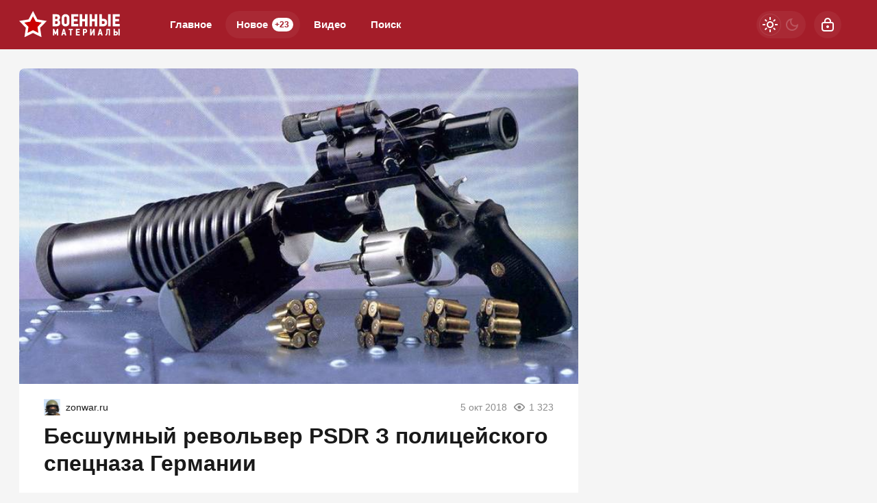

--- FILE ---
content_type: text/html; charset=utf-8
request_url: https://warfiles.ru/189224-besshumnyy-revolver-rsdr-z-policeyskogo-specnaza-germanii.html
body_size: 22793
content:
<!DOCTYPE html>
<html prefix="og:http://ogp.me/ns# article:http://ogp.me/ns/article#" lang="ru" class="load">
<head>
<title>Бесшумный револьвер РSDR З полицейского спецназа Германии</title>
<meta charset="utf-8">
<meta name="title" content="Бесшумный револьвер РSDR З полицейского спецназа Германии">
<meta name="description" content="Бесшумный револьвер Peters РSDR З был разработан в 1993 году немецким мастером-оружейником Джо Петерсом по заказу германского полицейского спецназа Spezialeinsatzkommando. Оружие требовалось дешевое, эффективное, а главное в сжатые сроки и в небольшом количестве, отсюда и те простые решения в">
<meta name="keywords" content="Бесшумный, револьвер, Peters, разработан, немецким, мастероморужейником, Петерсом, заказу, германского, полицейского, спецназа, Spezialeinsatzkommando, Оружие, требовалось, дешевое, эффективное, главное, сжатые, сроки, небольшом">
<meta name="generator" content="DataLife Engine (https://dle-news.ru)">
<link rel="canonical" href="https://warfiles.ru/189224-besshumnyy-revolver-rsdr-z-policeyskogo-specnaza-germanii.html">
<link rel="alternate" type="application/rss+xml" title="ВОЕННЫЕ МАТЕРИАЛЫ RSS" href="https://warfiles.ru/rss.xml">
<link rel="search" type="application/opensearchdescription+xml" title="ВОЕННЫЕ МАТЕРИАЛЫ" href="https://warfiles.ru/index.php?do=opensearch">
<link rel="preconnect" href="https://warfiles.ru/" fetchpriority="high">
<meta property="twitter:title" content="Бесшумный револьвер РSDR З полицейского спецназа Германии">
<meta property="twitter:url" content="https://warfiles.ru/189224-besshumnyy-revolver-rsdr-z-policeyskogo-specnaza-germanii.html">
<meta property="twitter:card" content="summary_large_image">
<meta property="twitter:image" content="https://warfiles.ru/uploads/posts/2018-10/1538735536_23-08-2018-7-41-13.jpg">
<meta property="twitter:description" content="Бесшумный револьвер Peters РSDR З был разработан в 1993 году немецким мастером-оружейником Джо Петерсом по заказу германского полицейского спецназа Spezialeinsatzkommando. Оружие требовалось дешевое, эффективное, а главное в сжатые сроки и в небольшом количестве, отсюда и те простые решения в оружии, которые, несмотря на все уколы скептиков, справляются с поставленными перед ними задачами.">
<meta property="og:type" content="article">
<meta property="og:site_name" content="ВОЕННЫЕ МАТЕРИАЛЫ">
<meta property="og:title" content="Бесшумный револьвер РSDR З полицейского спецназа Германии">
<meta property="og:url" content="https://warfiles.ru/189224-besshumnyy-revolver-rsdr-z-policeyskogo-specnaza-germanii.html">
<meta property="og:image" content="https://warfiles.ru/uploads/posts/2018-10/1538735536_23-08-2018-7-41-13.jpg">
<meta property="og:description" content="Бесшумный револьвер Peters РSDR З был разработан в 1993 году немецким мастером-оружейником Джо Петерсом по заказу германского полицейского спецназа Spezialeinsatzkommando. Оружие требовалось дешевое, эффективное, а главное в сжатые сроки и в небольшом количестве, отсюда и те простые решения в оружии, которые, несмотря на все уколы скептиков, справляются с поставленными перед ними задачами.">
<meta name="HandheldFriendly" content="true">
<meta name="format-detection" content="telephone=no">
<meta name="viewport" content="initial-scale=1.0, width=device-width">
<meta name="apple-mobile-web-app-capable" content="yes">
<meta name="apple-mobile-web-app-status-bar-style" content="default">
<meta name="mobile-web-app-capable" content="yes">

<meta name="robots" content="max-image-preview:large">
<meta property="og:type" content="article">



<link rel="manifest" href="/manifest.json">

<link rel="shortcut icon" href="/templates/warfiles/brand/favicon/favicon.ico">
<link rel="apple-touch-icon" sizes="180x180" href="/templates/warfiles/brand/favicon/apple-touch-icon.png">
<link rel="icon" type="image/svg+xml" href="/templates/warfiles/brand/favicon/favicon.svg">
<link rel="icon" type="image/png" sizes="64x64" href="/templates/warfiles/brand/favicon/f64.png">
<link rel="icon" type="image/png" sizes="32x32" href="/templates/warfiles/brand/favicon/f32.png">
<link rel="icon" type="image/png" sizes="16x16" href="/templates/warfiles/brand/favicon/f16.png">



<link rel="preload" as="script" href="/templates/warfiles/js/darkmod.js?v=1gbq2">
<link rel="preload" as="script" href="/engine/classes/js/jquery3.js?v=1gbq2">

<link rel="preload" as="style" href="/templates/warfiles/brand/config.css?v=1gbq2">
<link rel="preload" as="style" href="/templates/warfiles/css/sys.css?v=1gbq2">
<link rel="preload" as="style" href="/templates/warfiles/css/style.css?v=1gbq2">


<link rel="preload" as="style" href="/templates/warfiles/css/text.css?v=1gbq2">
<link rel="preload" as="style" href="/templates/warfiles/css/fullstory.css?v=1gbq2">


<link href="/templates/warfiles/brand/config.css?v=1gbq2" type="text/css" rel="stylesheet" media="all">
<link href="/templates/warfiles/css/sys.css?v=1gbq2" type="text/css" rel="stylesheet" media="all">
<link href="/templates/warfiles/css/style.css?v=1gbq2" type="text/css" rel="stylesheet" media="all">


<link href="/templates/warfiles/css/short.css?v=1gbq2" type="text/css" rel="stylesheet" media="all">


<link href="/templates/warfiles/css/fullstory.css?v=1gbq2" type="text/css" rel="stylesheet" media="all">
<link href="/templates/warfiles/css/text.css?v=1gbq2" type="text/css" rel="stylesheet" media="all">




<link href="/templates/warfiles/css/uidialog.css?v=1gbq2" type="text/css" rel="stylesheet" media="all">

<link href="/templates/warfiles/css/login.css?v=1gbq2" type="text/css" rel="stylesheet" media="all">





<script src="/templates/warfiles/js/darkmod.js?v=1gbq2"></script>

<script src="https://yandex.ru/ads/system/header-bidding.js" async></script>
<script>
var adfoxBiddersMap = {
	"criteo": "868479",
	"myTarget": "852107",
	"betweenDigital": "852109",
	"adriver": "1366846"
};
var adUnits = [
	{
		"code": "adfox_desktop_3",
		"bids": [
			{
				"bidder": "criteo",
				"params": {
					"placementId": "1516429"
				}
			},
			{
				"bidder": "myTarget",
				"params": {
					"placementId": "327861"
				}
			},
			{
				"bidder": "betweenDigital",
				"params": {
					"placementId": "2721227"
				}
			},
			{
				"bidder": "adriver",
				"params": {
					"placementId": "74:warfiles_300x600"
				}
			}
		],
		"sizes": [
			[
				300,
				600
			]
		]
	}
];
var userTimeout = 1000;
window.YaHeaderBiddingSettings = {
	biddersMap: adfoxBiddersMap,
	adUnits: adUnits,
	timeout: userTimeout
};
</script>



<script>window.yaContextCb=window.yaContextCb||[]</script>
<script src="https://yandex.ru/ads/system/context.js" async></script>


<script>
	var isElementVisible = function (id) {
	target = document.querySelector('#' + id);

		// Все позиции элемента
		var targetPosition = {
			top: window.pageYOffset + target.getBoundingClientRect().top,
			left: window.pageXOffset + target.getBoundingClientRect().left,
			right: window.pageXOffset + target.getBoundingClientRect().right,
			bottom: window.pageYOffset + target.getBoundingClientRect().bottom
			},
			// Получаем позиции окна
			windowPosition = {
			top: window.pageYOffset,
			left: window.pageXOffset,
			right: window.pageXOffset + document.documentElement.clientWidth,
			bottom: window.pageYOffset + document.documentElement.clientHeight
			};

		if (targetPosition.bottom > windowPosition.top && // Если позиция нижней части элемента больше позиции верхней чайти окна, то элемент виден сверху
			targetPosition.top < windowPosition.bottom && // Если позиция верхней части элемента меньше позиции нижней чайти окна, то элемент виден снизу
			targetPosition.right > windowPosition.left && // Если позиция правой стороны элемента больше позиции левой части окна, то элемент виден слева
			targetPosition.left < windowPosition.right) { // Если позиция левой стороны элемента меньше позиции правой чайти окна, то элемент виден справа
			// Если элемент полностью видно, то запускаем следующий код

			return true 
		} else {

			return false
		};
	};
</script>

</head>

<body>
	 
<header id="header" class="header">
	<div class="wrp">
		<button class="h-burger" id="o-menu" aria-label="Меню" style="display:none;">
			<span class="iswap">
				<svg width="24" height="24" class="ic iswap-ic"><path d="M3 4V6H21V4H3ZM3 13H21V11H3V13ZM3 20H21V18H3V20Z"/></svg>
				<svg width="24" height="24" class="ic iswap-close"><use xlink:href="#ic-close"></use></svg>
			</span>
		</button>
		<div class="h-first"><a class="logo" href="/" title="Военные материалы" aria-label="Военные материалы">
    <svg width="148" height="40" viewBox="0 0 148 40" xmlns="http://www.w3.org/2000/svg">
        <path d="M20.15 0L26.59 12.32L40.3 14.64L30.57 24.58L32.6 38.34L20.14 32.16L7.69 38.34L9.72 24.58L0 14.64L13.71 12.32L20.15 0Z" fill="white"/>
        <path d="M20.15 28.11L12.28 32.01L13.56 23.32L7.41998 17.04L16.08 15.57L20.15 7.79001L24.22 15.57L32.88 17.04L26.73 23.32L28.01 32.01L20.14 28.11H20.15Z" fill="#CC0100"/>
        <path d="M73.3 16.89V10.34C73.3 9.65001 73.19 8.96001 72.96 8.29001C72.73 7.62001 72.39 7.01001 71.94 6.48001C71.48 5.95001 70.9 5.52001 70.19 5.19001C69.48 4.86001 68.65 4.70001 67.69 4.70001C66.66 4.70001 65.79 4.87001 65.07 5.22001C64.35 5.56001 63.77 6.01001 63.31 6.55001C62.85 7.09001 62.53 7.69001 62.32 8.36001C62.12 9.03001 62.02 9.69001 62.02 10.35V16.62C62.02 17.41 62.12 18.17 62.34 18.9C62.55 19.63 62.88 20.26 63.34 20.81C63.8 21.36 64.38 21.8 65.1 22.11C65.82 22.43 66.68 22.59 67.69 22.59C68.52 22.59 69.27 22.46 69.95 22.2C70.64 21.94 71.22 21.56 71.72 21.06C72.22 20.56 72.6 19.96 72.88 19.27C73.16 18.57 73.3 17.78 73.3 16.91V16.89ZM69.61 10.19V17.14C69.61 17.73 69.42 18.19 69.04 18.53C68.66 18.87 68.21 19.04 67.69 19.04C66.96 19.04 66.45 18.82 66.14 18.38C65.83 17.94 65.67 17.39 65.67 16.71V10.18C65.67 9.98001 65.71 9.76001 65.78 9.54001C65.85 9.31001 65.98 9.10001 66.13 8.91001C66.29 8.71001 66.5 8.56001 66.75 8.43001C67 8.30001 67.32 8.24001 67.69 8.24001C68.06 8.24001 68.37 8.31001 68.61 8.45001C68.85 8.59001 69.05 8.77001 69.21 8.97001C69.36 9.17001 69.47 9.38001 69.53 9.60001C69.59 9.82001 69.62 10.01 69.62 10.18L69.61 10.19ZM59.77 15.93C59.69 15.54 59.55 15.18 59.37 14.83C59.18 14.49 58.95 14.18 58.66 13.91C58.37 13.64 58.03 13.44 57.62 13.3V13.17C58.36 12.87 58.89 12.39 59.21 11.74C59.53 11.09 59.69 10.44 59.69 9.78001C59.69 8.23001 59.24 7.02001 58.35 6.14001C57.46 5.27001 56.15 4.83001 54.43 4.83001H48.74V22.43H54.68C55.45 22.43 56.16 22.31 56.8 22.08C57.44 21.84 57.99 21.5 58.45 21.04C58.91 20.58 59.26 20.03 59.51 19.36C59.76 18.69 59.89 17.93 59.89 17.07C59.89 16.7 59.85 16.32 59.76 15.93H59.77ZM52.42 8.17001H54.21C54.9 8.17001 55.39 8.31001 55.68 8.60001C55.97 8.89001 56.11 9.33001 56.11 9.91001C56.11 10.45 55.97 10.89 55.68 11.23C55.39 11.57 54.91 11.74 54.24 11.74H52.42V8.17001ZM55.93 18.36C55.66 18.77 55.16 18.97 54.44 18.97H52.42V14.92H54.47C55.13 14.92 55.6 15.1 55.9 15.45C56.2 15.8 56.34 16.28 56.34 16.87C56.34 17.46 56.21 17.96 55.94 18.36H55.93ZM86.23 18.97H79.66V15.23H85.32V11.87H79.66V8.23001H86.23V4.84001H75.99V22.44H86.23V18.97ZM96.02 11.86H92.02V4.83001H88.35V22.43H92.02V15.2H96.02V22.43H99.64V4.83001H96.02V11.86ZM110.35 11.86H106.35V4.83001H102.68V22.43H106.35V15.2H110.35V22.43H113.96V4.83001H110.35V11.86ZM127.99 19.28C128.25 18.58 128.38 17.76 128.38 16.82C128.38 16.05 128.27 15.32 128.05 14.66C127.83 13.99 127.5 13.42 127.06 12.95C126.62 12.48 126.06 12.11 125.37 11.84C124.68 11.57 123.87 11.44 122.94 11.44H120.69V4.84001H117.02V22.44H122.86C123.69 22.44 124.44 22.32 125.12 22.09C125.8 21.85 126.39 21.5 126.87 21.04C127.35 20.58 127.72 19.99 127.98 19.29L127.99 19.28ZM124.25 18.46C123.92 18.85 123.42 19.04 122.74 19.04H120.7V14.84H122.72C123.36 14.84 123.86 14.99 124.21 15.3C124.56 15.6 124.74 16.14 124.74 16.89C124.74 17.55 124.57 18.07 124.25 18.46ZM129.77 22.43H133.44V4.83001H129.77V22.43ZM146.77 18.97H140.2V15.23H145.86V11.87H140.2V8.23001H146.77V4.84001H136.53V22.44H146.77V18.97ZM54.12 28.83L53.19 31.25H53.12L52.16 28.84L51.04 26.15H49.2V35.78H51.19V31.22H51.25L51.9 32.87L52.44 34.2H53.88L54.39 32.95L55.05 31.22H55.11V35.77H57.1V26.14H55.22L54.11 28.81L54.12 28.83ZM64.12 26.15L61.34 35.78H63.46C63.55 35.46 63.64 35.13 63.73 34.8C63.78 34.61 63.83 34.41 63.88 34.22C63.92 34.08 63.95 33.95 63.98 33.82H66.27L66.74 35.78H68.9L66.12 26.15H64.13H64.12ZM64.42 32.04L64.7 30.65L65.09 28.74H65.16L65.55 30.66L65.81 32.03H64.42V32.04ZM72.23 27.98H74.29V35.79H76.28V27.98H78.34V26.15H72.22V27.98H72.23ZM82.77 35.78H88.38V33.88H84.78V31.83H87.88V29.99H84.78V28H88.38V26.15H82.77V35.78ZM98.93 27.83C98.78 27.45 98.56 27.13 98.29 26.88C98.02 26.63 97.69 26.45 97.31 26.33C96.93 26.21 96.51 26.15 96.06 26.15H93V35.78H95.01V32.27H96.17C96.63 32.27 97.05 32.2 97.42 32.05C97.79 31.9 98.11 31.69 98.36 31.43C98.62 31.16 98.82 30.84 98.96 30.46C99.1 30.08 99.17 29.66 99.17 29.2C99.17 28.67 99.1 28.22 98.94 27.83H98.93ZM96.86 30.12C96.63 30.31 96.37 30.4 96.08 30.4H95.01V28.01H96.06C96.41 28.01 96.69 28.1 96.89 28.28C97.09 28.46 97.2 28.76 97.2 29.17C97.2 29.62 97.09 29.94 96.86 30.12ZM105.61 31.75H105.58V26.16H103.59V35.79H105.47L108.15 30.55H108.16V35.79H110.17V26.16H108.36L105.61 31.75ZM117.23 26.15L114.45 35.78H116.57C116.66 35.46 116.75 35.13 116.84 34.8C116.89 34.61 116.94 34.41 116.99 34.22C117.02 34.08 117.06 33.95 117.09 33.82H119.38L119.85 35.78H122.01L119.23 26.15H117.24H117.23ZM117.53 32.04L117.81 30.65L118.2 28.74H118.27L118.66 30.66L118.92 32.03H117.53V32.04ZM127.2 31.05C127.2 31.53 127.19 31.95 127.17 32.31C127.15 32.68 127.08 32.99 126.98 33.26C126.88 33.53 126.73 33.76 126.53 33.95C126.33 34.14 126.05 34.29 125.69 34.41L126.16 35.99C126.78 35.9 127.27 35.71 127.65 35.44C128.03 35.17 128.31 34.82 128.51 34.4C128.71 33.97 128.85 33.48 128.91 32.9C128.97 32.32 129.01 31.69 129.01 30.99V28.01H130.64V35.77H132.62V26.14H127.19V31.04L127.2 31.05ZM143.33 30.6C143.09 30.34 142.78 30.14 142.4 29.99C142.02 29.84 141.58 29.77 141.07 29.77H139.84V26.16H137.83V35.79H141.03C141.48 35.79 141.89 35.72 142.27 35.59C142.64 35.46 142.96 35.27 143.23 35.01C143.49 34.76 143.7 34.44 143.84 34.05C143.98 33.67 144.05 33.22 144.05 32.7C144.05 32.27 143.99 31.88 143.87 31.52C143.75 31.16 143.57 30.84 143.33 30.59V30.6ZM141.78 33.62C141.6 33.83 141.32 33.94 140.96 33.94H139.84V31.64H140.95C141.3 31.64 141.57 31.72 141.77 31.89C141.96 32.06 142.06 32.35 142.06 32.76C142.06 33.12 141.97 33.41 141.79 33.62H141.78ZM144.81 26.15V35.78H146.82V26.15H144.81Z" fill="white"/>
    </svg>
</a></div>
		
		<div id="h-menu" class="h-menu" style="display:none;">
			<div class="h-menu-tools">
				<form class="qsearch" method="post">
	<div class="qsearch-field">
		<input id="qsearch-input" class="qsearch-field-input" name="story" type="search" placeholder="Поиск по сайту..." autocomplete="off">
		<button class="qsearch-field-btn" type="submit" title="Найти" aria-label="Найти">
			<svg width="24" height="24" class="ic"><path d="M11 3C6.58172 3 3 6.58172 3 11C3 15.4183 6.58172 19 11 19C12.8487 19 14.551 18.3729 15.9056 17.3199L20 21.4142L21.4142 20L17.3199 15.9056C18.3729 14.551 19 12.8487 19 11C19 6.58172 15.4183 3 11 3ZM5 11C5 7.68629 7.68629 5 11 5C14.3137 5 17 7.68629 17 11C17 14.3137 14.3137 17 11 17C7.68629 17 5 14.3137 5 11Z"/></svg>
		</button>
		<i class="qsearch-field-line"></i>
	</div>
	<button class="qsearch-close" id="x-search" title="Закрыть поиск" aria-label="Закрыть поиск">
		<svg width="24" height="24" class="ic"><use xlink:href="#ic-close"></use></svg>
	</button>
	<input type="hidden" name="do" value="search" autocomplete="off">
	<input type="hidden" name="subaction" value="search" autocomplete="off">
</form>
				
			</div>
			<div class="h-menu-over dark">
				<nav class="h-menu-links">
					<a href="/" title="Главное">Главное</a>
					<a class="active" href="/new/" title="Новости">Новое<i class="badge">+23</i></a>
					<a href="/video/" title="Видео">Видео<i class="badge"></i></a>
					<a class="h-menu-search" id="o-search" href="/index.php?do=search" title="Поиск">Поиск</a>
				</nav>
				<div class="h-menu-add" style="display: none;"><a class="btn btn-tone btn-lg" href="/addnews.html">Добавить новость</a></div>
				<nav class="h-menu-sublinks" style="display: none;"><a href="https://vomedia.ru/19-warfiles.html" target="_blank">Реклама</a>
<a href="/index.php?do=feedback" target="_self">Контакты</a>
<a href="/about.html" target="_self">Об издании</a>
<a href="/rules.html" target="_self">Правила</a></nav>
				<div class="h-menu-soc" style="display: none;">
					<nav class="social-links">
	<a href="https://t.me/topwar_official" target="_blank" rel="nofollow noopener noreferrer" class="soc_tl" title="Telegram" aria-label="Телеграм"><svg width="32" height="32"><use xlink:href="#ic-telegram"></use></svg></a>
	<a href="https://ok.ru/warfiles" target="_blank" rel="nofollow noopener noreferrer" class="soc_ok" title="Одноклассники" aria-label="Одноклассники"><svg width="32" height="32"><use xlink:href="#ic-ok"></use></svg></a>
	<a href="https://vk.com/warfiles" target="_blank" rel="nofollow noopener noreferrer" class="soc_vk" title="VK" aria-label="VK"><svg width="32" height="32"><use xlink:href="#ic-vk"></use></svg></a>
	<a href="https://dzen.ru/warfiles.ru" target="_blank" rel="nofollow noopener noreferrer" class="soc_dzen" title="Дзен" aria-label="Дзен"><svg width="32" height="32"><use xlink:href="#ic-dzen"></use></svg></a>
</nav>
				</div>
				
			</div>
		</div>
		
		<div class="h-tools">
			<button class="h-darkmod" aria-label="Светлая / Темная версия" id="mod-toggle">
				<span class="h-darkmod-in">
					<svg class="ic mod-light" width="24" height="24" viewBox="0 0 24 24" xmlns="http://www.w3.org/2000/svg">
						<path d="M12 15C12.8333 15 13.5417 14.7083 14.125 14.125C14.7083 13.5417 15 12.8333 15 12C15 11.1667 14.7083 10.4583 14.125 9.875C13.5417 9.29167 12.8333 9 12 9C11.1667 9 10.4583 9.29167 9.875 9.875C9.29167 10.4583 9 11.1667 9 12C9 12.8333 9.29167 13.5417 9.875 14.125C10.4583 14.7083 11.1667 15 12 15ZM12 17C10.6167 17 9.4375 16.5125 8.4625 15.5375C7.4875 14.5625 7 13.3833 7 12C7 10.6167 7.4875 9.4375 8.4625 8.4625C9.4375 7.4875 10.6167 7 12 7C13.3833 7 14.5625 7.4875 15.5375 8.4625C16.5125 9.4375 17 10.6167 17 12C17 13.3833 16.5125 14.5625 15.5375 15.5375C14.5625 16.5125 13.3833 17 12 17ZM5 13H1V11H5V13ZM23 13H19V11H23V13ZM11 5V1H13V5H11ZM11 23V19H13V23H11ZM6.4 7.75L3.875 5.325L5.3 3.85L7.7 6.35L6.4 7.75ZM18.7 20.15L16.275 17.625L17.6 16.25L20.125 18.675L18.7 20.15ZM16.25 6.4L18.675 3.875L20.15 5.3L17.65 7.7L16.25 6.4ZM3.85 18.7L6.375 16.275L7.75 17.6L5.325 20.125L3.85 18.7Z" />
					</svg>
					<svg class="ic mod-dark" width="24" height="24" viewBox="0 0 24 24" xmlns="http://www.w3.org/2000/svg">
						<path d="M12 21C9.5 21 7.375 20.125 5.625 18.375C3.875 16.625 3 14.5 3 12C3 9.5 3.875 7.375 5.625 5.625C7.375 3.875 9.5 3 12 3C12.2333 3 12.4625 3.00833 12.6875 3.025C12.9125 3.04167 13.1333 3.06667 13.35 3.1C12.6667 3.58333 12.1208 4.2125 11.7125 4.9875C11.3042 5.7625 11.1 6.6 11.1 7.5C11.1 9 11.625 10.275 12.675 11.325C13.725 12.375 15 12.9 16.5 12.9C17.4167 12.9 18.2583 12.6958 19.025 12.2875C19.7917 11.8792 20.4167 11.3333 20.9 10.65C20.9333 10.8667 20.9583 11.0875 20.975 11.3125C20.9917 11.5375 21 11.7667 21 12C21 14.5 20.125 16.625 18.375 18.375C16.625 20.125 14.5 21 12 21ZM12 19C13.4667 19 14.7833 18.5958 15.95 17.7875C17.1167 16.9792 17.9667 15.925 18.5 14.625C18.1667 14.7083 17.8333 14.775 17.5 14.825C17.1667 14.875 16.8333 14.9 16.5 14.9C14.45 14.9 12.7042 14.1792 11.2625 12.7375C9.82083 11.2958 9.1 9.55 9.1 7.5C9.1 7.16667 9.125 6.83333 9.175 6.5C9.225 6.16667 9.29167 5.83333 9.375 5.5C8.075 6.03333 7.02083 6.88333 6.2125 8.05C5.40417 9.21667 5 10.5333 5 12C5 13.9333 5.68333 15.5833 7.05 16.95C8.41667 18.3167 10.0667 19 12 19Z" />
					</svg>
				</span>
			</button>
			
			<button class="h-login" id="login-btn" aria-label="Войти">
				<svg class="ic" width="24" height="24" viewBox="0 0 24 24" xmlns="http://www.w3.org/2000/svg"><path d="M12 13C10.9 13 10 13.9 10 15C10 16.1 10.9 17 12 17C13.1 17 14 16.1 14 15C14 13.9 13.1 13 12 13ZM20.92 10.67C20.83 10.01 20.63 9.39 20.12 8.88C19.61 8.37 18.98 8.17 18.33 8.08C17.95 8.03 17.5 8.01 17 8V7C17 4.24 14.76 2 12 2C9.24 2 7 4.24 7 7V8C6.5 8.01 6.06 8.03 5.67 8.08C5.01 8.17 4.39 8.37 3.88 8.88C3.37 9.39 3.17 10.02 3.08 10.67C3 11.28 3 12.05 3 12.93V15.07C3 16.42 3 17.54 3.12 18.43C3.24 19.36 3.52 20.18 4.17 20.83C4.83 21.49 5.65 21.76 6.57 21.88C7.45 22 8.57 22 9.92 22H14.06C15.41 22 16.53 22 17.41 21.88C18.34 21.76 19.16 21.48 19.81 20.83C20.47 20.17 20.74 19.35 20.86 18.43C20.98 17.55 20.98 16.43 20.98 15.08V12.94C20.98 12.05 20.98 11.29 20.9 10.68L20.92 10.67ZM9 7C9 5.34 10.34 4 12 4C13.66 4 15 5.34 15 7V8H9V7ZM19 15C19 16.44 19 17.42 18.9 18.16C18.81 18.87 18.64 19.19 18.42 19.42C18.2 19.65 17.87 19.81 17.16 19.9C16.43 20 15.44 20 14 20H10C8.56 20 7.58 20 6.84 19.9C6.13 19.81 5.81 19.64 5.58 19.42C5.36 19.2 5.19 18.87 5.1 18.16C5 17.43 5 16.44 5 15V13C5 12.03 5 11.4 5.06 10.94C5.12 10.51 5.21 10.37 5.29 10.29C5.37 10.21 5.5 10.12 5.94 10.06C6.4 10 7.03 10 8 10H16C16.97 10 17.6 10 18.06 10.06C18.49 10.12 18.63 10.21 18.71 10.29C18.79 10.37 18.88 10.5 18.94 10.94C19 11.4 19 12.03 19 13V15Z"/></svg>
			</button>
			
			
		</div>
	</div>
</header>


	
	<main id="page" class="page-content">
	
	

	
	
<div class="str wrp wrpcont">
	<div class="str-cont grid-sm g-sm-c2">
		
		<article id="full-story" class="cbox full-story" data-id="189224">
			
			<div class="full-story-media story-img">
				<div class="fit-cover">
					
					<img src="/uploads/posts/2018-10/1538735536_23-08-2018-7-41-13.jpg" width="430" height="280" alt="Бесшумный револьвер РSDR З полицейского спецназа Германии" title="Бесшумный револьвер РSDR З полицейского спецназа Германии" fetchpriority="high" decoding="async">
				</div>
				
			</div>
			
			<div class="full-meta">
				<div class="source">
					<a href="/user/ment481" rel="nofollow" title="ment481" class="source-logo">
						<img src="//warfiles.ru/uploads/fotos/foto_29617.png" alt="ment481" width="24" height="24" loading="lazy">
					</a>
					<a class="source-site" href="/source/zonwar.ru/" rel="nofollow noreferrer"><span class="truncate">zonwar.ru</span></a>
				</div>
				<time class="meta meta-time" datetime="2018-10-05T13:32">5 окт 2018</time>
				<span class="meta meta-views"><svg width="20" height="20" class="ic"><use xlink:href="#ic-view"></use></svg>1 323</span>
			</div>
			
			<h1 class="heading">
				
				<a href="https://warfiles.ru/show-189224-besshumnyy-revolver-rsdr-z-policeyskogo-specnaza-germanii.html"
					target="_blank">Бесшумный револьвер РSDR З полицейского спецназа Германии</a>
				
			</h1>
			<div class="full-story-text text">
				
				<meta property="og:type" content="article">
				<meta property="og:title" content="Бесшумный револьвер РSDR З полицейского спецназа Германии">
				<meta property="og:url" content="https://warfiles.ru/189224-besshumnyy-revolver-rsdr-z-policeyskogo-specnaza-germanii.html" />
				<meta property="article:author" content="ment481">
				<meta property="article:section" content="Новое">
				<meta property="article:tag"
					content="Группа - гость">
				<meta property="article:published_time" content="2018-10-05T13:32:33+0300">
				<meta itemprop="datePublished" content="2018-10-05T13:32:33+0300" />
				<meta itemprop="identifier" content="189224">
				
				Бесшумный револьвер Peters РSDR З был разработан в 1993 году немецким мастером-оружейником Джо Петерсом по заказу германского полицейского спецназа Spezialeinsatzkommando. Оружие требовалось дешевое, эффективное, а главное в сжатые сроки и в небольшом количестве, отсюда и те простые решения в оружии, которые, несмотря на все уколы скептиков, справляются с поставленными перед ними задачами....
			</div>
			<div class="full-story-readmore"><a class="btn btn-fill btn-lg btn-block" href="https://warfiles.ru/show-189224-besshumnyy-revolver-rsdr-z-policeyskogo-specnaza-germanii.html" rel="nofollow" target="_blank">Читать
			полностью</a></div>
			
			
			
			
			
			<div class="block-ad-fullstory"><!-- Yandex.RTB R-A-247287-9 -->
<div id="yandex_rtb_R-A-247287-9"></div>
<script>
window.yaContextCb.push(() => {
    Ya.Context.AdvManager.render({
        "blockId": "R-A-247287-9",
        "renderTo": "yandex_rtb_R-A-247287-9"
    })
})
</script></div>
			

			
			<div class="full-story-foot cv-auto">
				
<div class="share">
	<a class="fbtn share-btn share-tg" href="https://t.me/share/url?url=https://warfiles.ru/189224-besshumnyy-revolver-rsdr-z-policeyskogo-specnaza-germanii.html&amp;text=Бесшумный револьвер РSDR З полицейского спецназа Германии" target="_blank" rel="noopener nofollow" title="Поделиться в Телеграм" aria-label="Поделиться в Телеграм" onclick="minWin(this.href); return false;" role="button"><svg width="32" height="32" class="ic"><use xlink:href="#ic-telegram"></use></svg></a>
	<a class="fbtn share-btn share-vk" href="https://vk.com/share.php?url=https://warfiles.ru/189224-besshumnyy-revolver-rsdr-z-policeyskogo-specnaza-germanii.html&title=Бесшумный револьвер РSDR З полицейского спецназа Германии" target="_blank" rel="noopener nofollow" title="Поделиться в VK" aria-label="Поделиться в VK" onclick="minWin(this.href); return false;" role="button"><svg width="32" height="32" class="ic"><use xlink:href="#ic-vk"></use></svg></a>
	<a class="fbtn share-btn share-ok" href="https://connect.ok.ru/offer?url=https://warfiles.ru/189224-besshumnyy-revolver-rsdr-z-policeyskogo-specnaza-germanii.html&title=Бесшумный револьвер РSDR З полицейского спецназа Германии" target="_blank" rel="noopener nofollow" title="Поделиться в Одноклассниках" aria-label="Поделиться в Одноклассниках" onclick="minWin(this.href); return false;" role="button"><svg width="32" height="32" class="ic"><use xlink:href="#ic-ok"></use></svg></a>
</div>

				
			</div>
			 <div class="channels">
	<div class="channels-info">
		<div class="channels-info-title title">Наши новостные каналы</div>
		<p class="channels-info-text">Подписывайтесь и будьте в курсе свежих новостей и важнейших событиях дня.</p>
	</div>
	<div class="channels-links">
		<a href="https://vk.com/warfiles" rel="nofollow noreferrer" target="_blank">
			<svg xmlns="http://www.w3.org/2000/svg" width="32" height="32" viewBox="0 0 32 32"><path d="M32 16C32 7.16344 24.8366 0 16 0C7.16344 0 0 7.16344 0 16C0 24.8366 7.16344 32 16 32C24.8366 32 32 24.8366 32 16Z" fill="#0277FF"/><path d="M17.1495 21.3333C11.0754 21.3333 7.61125 17.329 7.4668 10.6666H10.5088C10.6088 15.5566 12.8545 17.6282 14.6285 18.0555V10.6666H17.494V14.8846C19.2483 14.703 21.0915 12.781 21.7137 10.6666H24.5779C24.343 11.7633 23.8753 12.8016 23.2041 13.7166C22.5328 14.6315 21.6724 15.4034 20.6767 15.9839C21.7884 16.5139 22.7705 17.2648 23.558 18.1869C24.3455 19.1091 24.9203 20.1815 25.2446 21.3333H22.0915C21.8008 20.3331 21.2094 19.4378 20.3914 18.7596C19.5735 18.0814 18.5655 17.6506 17.494 17.5213V21.3333H17.1495Z" fill="white"/></svg>
			<span>ВКонтакте</span>
		</a>
		<a href="https://dzen.ru/warfiles.ru" rel="nofollow noreferrer" target="_blank">
			<svg xmlns="http://www.w3.org/2000/svg" width="32" height="32" viewBox="0 0 32 32"><path fill="currentColor" d="m19.09,19.09c-2.52,2.59-2.7,5.83-2.91,12.91,6.61,0,11.17-.02,13.52-2.31,2.29-2.35,2.31-7.13,2.31-13.52-7.09.23-10.32.4-12.91,2.91ZM0,16.17c0,6.39.02,11.17,2.31,13.52,2.35,2.29,6.91,2.31,13.52,2.31-.23-7.09-.4-10.32-2.91-12.91-2.59-2.51-5.83-2.7-12.91-2.91ZM15.83,0C9.23,0,4.66.02,2.31,2.31.02,4.66,0,9.44,0,15.83c7.09-.23,10.32-.4,12.91-2.91,2.52-2.59,2.7-5.83,2.91-12.91Zm3.26,12.91c-2.52-2.59-2.7-5.83-2.91-12.91,6.61,0,11.17.02,13.52,2.31,2.29,2.35,2.31,7.13,2.31,13.52-7.09-.23-10.32-.4-12.91-2.91Z"/></svg>
			<span>Дзен</span>
		</a>
		<a href="https://ok.ru/warfiles" rel="nofollow noreferrer" target="_blank">
			<svg fill="none" width="120" height="120" viewBox="0 0 120 120" xmlns="http://www.w3.org/2000/svg"><path d="M120 60C120 93.1371 93.1371 120 60 120C26.8629 120 0 93.1371 0 60C0 26.8629 26.8629 0 60 0C93.1371 0 120 26.8629 120 60Z" fill="#ED812B"/><path d="M67.2847 75.8688C70.9635 75.0229 74.4778 73.5528 77.6718 71.5228C80.0781 69.8952 80.7244 66.6051 79.1144 64.1725C77.5679 61.8332 74.4864 61.1273 72.0887 62.5595C64.7313 67.2118 55.3829 67.2118 48.0255 62.5595C45.5816 61.0019 42.3559 61.7428 40.8122 64.2075C40.8122 64.2133 40.8122 64.2191 40.8065 64.222C39.2657 66.6926 39.9986 69.9565 42.4424 71.514L42.4482 71.5199C45.6364 73.547 49.1478 75.02 52.8237 75.86L42.8262 85.9667C40.7863 87.9939 40.7488 91.3044 42.7454 93.3666L42.8319 93.4541C43.8245 94.4866 45.169 95 46.5078 95C47.8495 95 49.1911 94.4866 50.1865 93.4541L60.0571 83.5254L69.8786 93.4599C71.956 95.4871 75.2741 95.4317 77.2822 93.3287C79.2385 91.2782 79.2385 88.026 77.2822 85.9784L67.2847 75.8688ZM60.0571 61.1332C69.9248 61.1215 77.917 53.042 77.9314 43.0695C77.9314 33.1087 69.9103 25 60.0571 25C50.2038 25 42.1828 33.1087 42.1828 43.0753C42.1972 53.0508 50.1923 61.1303 60.0571 61.1361V61.1332ZM60.0571 35.5909C64.1427 35.5967 67.4521 38.9452 67.455 43.0724C67.455 47.2026 64.1427 50.5481 60.0571 50.554C55.9744 50.5481 52.665 47.2055 52.6563 43.0753C52.6621 38.9422 55.9744 35.5967 60.0571 35.5879V35.5909Z" fill="white"/></svg>
			<span>Одноклассники</span>
		</a>
	</div>
</div>
		</article>
		
		<div style="display: none;"><!--dleaddcomments--><!--dlecomments--><!--dlenavigationcomments--></div>
		<div class="sep-title cv-auto"><span>Рекомендуем для вас</span></div>
		<div class="cv-auto"><!-- Yandex Native Ads C-A-247287-13 -->
<div id="id-C-A-247287-13"></div>
<script>window.yaContextCb.push(()=>{
  Ya.Context.AdvManager.renderWidget({
    renderTo: 'id-C-A-247287-13',
    blockId: 'C-A-247287-13',
    darkTheme: localStorage.getItem('theme') === 'dark' || (localStorage.getItem('theme') == null && window.matchMedia("(prefers-color-scheme: dark)").matches) ? true : false
  })
})</script></div>
		
		<article class="post cbox item g-item cv-auto" data-id="268313">
	<figure class="post-img fit-cover">
		<img src="/uploads/mini/shortstory/f1e/464880b142f9ea392c7f5544a70ff.webp" width="430" height="280" title="&quot;Костер&quot; из 40 машин: по Адыгее летели вовсе не БПЛА" alt="&quot;Костер&quot; из 40 машин: по Адыгее летели вовсе не БПЛА" loading="lazy" fetchpriority="low" decoding="async">
	</figure>
	<h2 class="title">
		
		<a class="item-link" href="https://warfiles.ru/show-268313-koster-iz-40-mashin-po-adygee-leteli-vovse-ne-bpla.html" target="_blank">&quot;Костер&quot; из 40 машин: по Адыгее летели вовсе не БПЛА</a>
	</h2>
	
	<div class="post-text">В ночь на 21 января тишина южных регионов России была взорвана серией мощных ударов. Массированный налет беспилотников и, предположительно, ракет застал...</div>
	<div class="post-meta">
		<div class="source">
			<a href="/user/K-politika" rel="nofollow" title="K-politika" class="source-logo">
				<img src="//warfiles.ru/uploads/fotos/foto_151298.png" alt="K-politika" width="20" height="20" loading="lazy">
			</a>
			<a class="source-site" href="/source/k-politika.ru/" rel="nofollow noreferrer"><span class="truncate">k-politika.ru</span></a>
		</div>
		<time class="meta meta-time" datetime="2026-01-21T21:47">Вчера, 21:47</time>
		<a href="https://warfiles.ru/268313-koster-iz-40-mashin-po-adygee-leteli-vovse-ne-bpla.html" class="meta meta-views"><svg width="20" height="20" class="ic"><use xlink:href="#ic-view"></use></svg>1 651</a>
	</div>
</article><article class="post cbox item g-item cv-auto" data-id="268295">
	<figure class="post-img fit-cover">
		<img src="/uploads/mini/shortstory/ea7/73bd848fc5a781ae19e23149395c9.webp" width="430" height="280" title="Ядовитая «приблуда»: ВСУ пытаются выкосить пехоту РФ опаснейшим оружием" alt="Ядовитая «приблуда»: ВСУ пытаются выкосить пехоту РФ опаснейшим оружием" loading="lazy" fetchpriority="low" decoding="async">
	</figure>
	<h2 class="title">
		
		<a class="item-link" href="https://warfiles.ru/show-268295-jadovitaja-pribluda-vsu-pytajutsja-vykosit-pehotu-rf-opasnejshim-oruzhiem.html" target="_blank">Ядовитая «приблуда»: ВСУ пытаются выкосить пехоту РФ опаснейшим оружием</a>
	</h2>
	
	<div class="post-text">Немецкое качество дало сбой на украинской земле. Киев приостановил заказы на дроны из Германии после проблем во время испытаний...</div>
	<div class="post-meta">
		<div class="source">
			<a href="/user/Warpages" rel="nofollow" title="Warpages" class="source-logo">
				<img src="//warfiles.ru/uploads/fotos/foto_181527.jpg" alt="Warpages" width="20" height="20" loading="lazy">
			</a>
			<a class="source-site" href="/source/warpages.ru/" rel="nofollow noreferrer"><span class="truncate">warpages.ru</span></a>
		</div>
		<time class="meta meta-time" datetime="2026-01-21T04:00">Вчера, 04:00</time>
		<a href="https://warfiles.ru/268295-jadovitaja-pribluda-vsu-pytajutsja-vykosit-pehotu-rf-opasnejshim-oruzhiem.html" class="meta meta-views"><svg width="20" height="20" class="ic"><use xlink:href="#ic-view"></use></svg>1 317</a>
	</div>
</article><article class="post cbox item g-item cv-auto" data-id="268292">
	<figure class="post-img fit-cover">
		<img src="/uploads/mini/shortstory/5fc/7e18940575b832930588dd952d797.webp" width="430" height="280" title="«Принято решение добивать: о смене концепции в ударах по Украине" alt="«Принято решение добивать: о смене концепции в ударах по Украине" loading="lazy" fetchpriority="low" decoding="async">
	</figure>
	<h2 class="title">
		
		<a class="item-link" href="https://warfiles.ru/show-268292-prinjato-reshenie-dobivat-o-smene-koncepcii-v-udarah-po-ukraine.html" target="_blank">«Принято решение добивать: о смене концепции в ударах по Украине</a>
	</h2>
	
	<div class="post-text">ВС РФ в ночь на 20 января нанесли очередной массированный комбинированный удар по энергетике Украины. В итоге практически весь левый берег Киева остался без...</div>
	<div class="post-meta">
		<div class="source">
			<a href="/user/K-politika" rel="nofollow" title="K-politika" class="source-logo">
				<img src="//warfiles.ru/uploads/fotos/foto_151298.png" alt="K-politika" width="20" height="20" loading="lazy">
			</a>
			<a class="source-site" href="/source/k-politika.ru/" rel="nofollow noreferrer"><span class="truncate">k-politika.ru</span></a>
		</div>
		<time class="meta meta-time" datetime="2026-01-20T21:27">20 янв 2026</time>
		<a href="https://warfiles.ru/268292-prinjato-reshenie-dobivat-o-smene-koncepcii-v-udarah-po-ukraine.html" class="meta meta-views"><svg width="20" height="20" class="ic"><use xlink:href="#ic-view"></use></svg>1 256</a>
	</div>
</article><article class="post cbox item g-item cv-auto" data-id="268239">
	<figure class="post-img fit-cover">
		<img src="/uploads/mini/shortstory/c8e/b325be7c49ab4f03d52dd929c0a6c.webp" width="430" height="280" title="Су-57 уничтожают «Хаймерсы» ракетами-дронами «Монохром»" alt="Су-57 уничтожают «Хаймерсы» ракетами-дронами «Монохром»" loading="lazy" fetchpriority="low" decoding="async">
	</figure>
	<h2 class="title">
		
		<a class="item-link" href="https://warfiles.ru/show-268239-su-57-unichtozhajut-hajmersy-raketami-dronami-monohrom.html" target="_blank">Су-57 уничтожают «Хаймерсы» ракетами-дронами «Монохром»</a>
	</h2>
	
	<div class="post-text">1424-й день спецоперации. Прорвана оборона ВСУ в Запорожье по реке Гайчур — начато наступление на Орехов...</div>
	<div class="post-meta">
		<div class="source">
			<a href="/user/svpressaru" rel="nofollow" title="svpressaru" class="source-logo">
				<img src="//politobzor.net/uploads/fotos/foto_160082.jpg" alt="svpressaru" width="20" height="20" loading="lazy">
			</a>
			<a class="source-site" href="/source/svpressa.ru/" rel="nofollow noreferrer"><span class="truncate">svpressa.ru</span></a>
		</div>
		<time class="meta meta-time" datetime="2026-01-18T09:57">18 янв 2026</time>
		<a href="https://warfiles.ru/268239-su-57-unichtozhajut-hajmersy-raketami-dronami-monohrom.html" class="meta meta-views"><svg width="20" height="20" class="ic"><use xlink:href="#ic-view"></use></svg>1 014</a>
	</div>
</article><article class="post cbox item g-item cv-auto" data-id="268233">
	<figure class="post-img fit-cover">
		<img src="/uploads/mini/shortstory/d48/b1ec7d315c5d794f660262ed155fe.webp" width="430" height="280" title="Битва за Запорожье: наши прорываются на южные окраины города" alt="Битва за Запорожье: наши прорываются на южные окраины города" loading="lazy" fetchpriority="low" decoding="async">
	</figure>
	<h2 class="title">
		
		<a class="item-link" href="https://warfiles.ru/show-268233-bitva-za-zaporozhe-nashi-proryvajutsja-na-juzhnye-okrainy-goroda.html" target="_blank">Битва за Запорожье: наши прорываются на южные окраины города</a>
	</h2>
	
	<div class="post-text">Группировка «Днепр», используя туман и холод, делает бандеровцам «горячо»...</div>
	<div class="post-meta">
		<div class="source">
			<a href="/user/svpressaru" rel="nofollow" title="svpressaru" class="source-logo">
				<img src="//politobzor.net/uploads/fotos/foto_160082.jpg" alt="svpressaru" width="20" height="20" loading="lazy">
			</a>
			<a class="source-site" href="/source/svpressa.ru/" rel="nofollow noreferrer"><span class="truncate">svpressa.ru</span></a>
		</div>
		<time class="meta meta-time" datetime="2026-01-17T11:30">17 янв 2026</time>
		<a href="https://warfiles.ru/268233-bitva-za-zaporozhe-nashi-proryvajutsja-na-juzhnye-okrainy-goroda.html" class="meta meta-views"><svg width="20" height="20" class="ic"><use xlink:href="#ic-view"></use></svg>849</a>
	</div>
</article><article class="post cbox item g-item cv-auto" data-id="268231">
	<figure class="post-img fit-cover">
		<img src="/uploads/mini/shortstory/9e9/a477ddf3dc1ccaeef517429ef38bb.webp" width="430" height="280" title="Уничтожена ГКС «Бильче-Волица» во Львовской области" alt="Уничтожена ГКС «Бильче-Волица» во Львовской области" loading="lazy" fetchpriority="low" decoding="async">
	</figure>
	<h2 class="title">
		
		<a class="item-link" href="https://warfiles.ru/show-268231-unichtozhena-gks-bilche-volica-vo-lvovskoj-oblasti.html" target="_blank">Уничтожена ГКС «Бильче-Волица» во Львовской области</a>
	</h2>
	
	<div class="post-text">Зеленский заявил, что он «силой» выбивает вооружение для ПВО...</div>
	<div class="post-meta">
		<div class="source">
			<a href="/user/svpressaru" rel="nofollow" title="svpressaru" class="source-logo">
				<img src="//politobzor.net/uploads/fotos/foto_160082.jpg" alt="svpressaru" width="20" height="20" loading="lazy">
			</a>
			<a class="source-site" href="/source/svpressa.ru/" rel="nofollow noreferrer"><span class="truncate">svpressa.ru</span></a>
		</div>
		<time class="meta meta-time" datetime="2026-01-17T10:03">17 янв 2026</time>
		<a href="https://warfiles.ru/268231-unichtozhena-gks-bilche-volica-vo-lvovskoj-oblasti.html" class="meta meta-views"><svg width="20" height="20" class="ic"><use xlink:href="#ic-view"></use></svg>642</a>
	</div>
</article><article class="post cbox item g-item cv-auto" data-id="268293">
	<figure class="post-img fit-cover">
		<img src="/uploads/mini/shortstory/255/106b2571a6967b5a891170b835b04.webp" width="430" height="280" title="Более мощная, чем HIMARS, украинская РСЗО уничтожена ударом &quot;Искандера&quot;" alt="Более мощная, чем HIMARS, украинская РСЗО уничтожена ударом &quot;Искандера&quot;" loading="lazy" fetchpriority="low" decoding="async">
	</figure>
	<h2 class="title">
		
		<a class="item-link" href="https://warfiles.ru/show-268293-bolee-moschnaja-chem-himars-ukrainskaja-rszo-unichtozhena-udarom-iskandera.html" target="_blank">Более мощная, чем HIMARS, украинская РСЗО уничтожена ударом &quot;Искандера&quot;</a>
	</h2>
	
	<div class="post-text">Речь идет о 24-тонной гусеничной реактивной системе залпового огня M270 MLRS. Если M142 HIMARS может применять шесть ракет или одну тактическую типа ATACMS, то...</div>
	<div class="post-meta">
		<div class="source">
			<a href="/user/Drig" rel="nofollow" title="Drig" class="source-logo">
				<img src="//warfiles.ru/uploads/fotos/foto_8321.png" alt="Drig" width="20" height="20" loading="lazy">
			</a>
			<a class="source-site" href="/source/vestnik-rm.ru/" rel="nofollow noreferrer"><span class="truncate">vestnik-rm.ru</span></a>
		</div>
		<time class="meta meta-time" datetime="2026-01-21T01:20">Вчера, 01:20</time>
		<a href="https://warfiles.ru/268293-bolee-moschnaja-chem-himars-ukrainskaja-rszo-unichtozhena-udarom-iskandera.html" class="meta meta-views"><svg width="20" height="20" class="ic"><use xlink:href="#ic-view"></use></svg>624</a>
	</div>
</article><article class="post cbox item g-item cv-auto" data-id="268211">
	<figure class="post-img fit-cover">
		<img src="/uploads/mini/shortstory/deb/86afb9caa660aba9c43f3b3c03316.webp" width="430" height="280" title="Одесса на прицеле: эксперты раскрыли условия и сроки решающего наступления" alt="Одесса на прицеле: эксперты раскрыли условия и сроки решающего наступления" loading="lazy" fetchpriority="low" decoding="async">
	</figure>
	<h2 class="title">
		
		<a class="item-link" href="https://warfiles.ru/show-268211-odessa-na-pricele-jeksperty-raskryli-uslovija-i-sroki-reshajuschego-nastuplenija.html" target="_blank">Одесса на прицеле: эксперты раскрыли условия и сроки решающего наступления</a>
	</h2>
	
	<div class="post-text">Эксперты раскрыли правду о наступлении на Одесскую область. Они сообщили, когда и зачем российские войска могут начать военную операцию...</div>
	<div class="post-meta">
		<div class="source">
			<a href="/user/Warpages" rel="nofollow" title="Warpages" class="source-logo">
				<img src="//warfiles.ru/uploads/fotos/foto_181527.jpg" alt="Warpages" width="20" height="20" loading="lazy">
			</a>
			<a class="source-site" href="/source/warpages.ru/" rel="nofollow noreferrer"><span class="truncate">warpages.ru</span></a>
		</div>
		<time class="meta meta-time" datetime="2026-01-16T04:15">16 янв 2026</time>
		<a href="https://warfiles.ru/268211-odessa-na-pricele-jeksperty-raskryli-uslovija-i-sroki-reshajuschego-nastuplenija.html" class="meta meta-views"><svg width="20" height="20" class="ic"><use xlink:href="#ic-view"></use></svg>620</a>
	</div>
</article><article class="post cbox item g-item cv-auto" data-id="268291">
	<figure class="post-img fit-cover">
		<img src="/uploads/mini/shortstory/593/764a0db6853bae1ea05438a8c22ac.webp" width="430" height="280" title="Россия может не сдержаться — и врезать по «купянским отморозкам» ВСУ" alt="Россия может не сдержаться — и врезать по «купянским отморозкам» ВСУ" loading="lazy" fetchpriority="low" decoding="async">
	</figure>
	<h2 class="title">
		
		<a class="item-link" href="https://warfiles.ru/show-268291-rossija-mozhet-ne-sderzhatsja-i-vrezat-po-kupjanskim-otmorozkam-vsu.html" target="_blank">Россия может не сдержаться — и врезать по «купянским отморозкам» ВСУ</a>
	</h2>
	
	<div class="post-text">Западные аналитики назвали главные направления зимних ударов российской армии...</div>
	<div class="post-meta">
		<div class="source">
			<a href="/user/svpressaru" rel="nofollow" title="svpressaru" class="source-logo">
				<img src="//politobzor.net/uploads/fotos/foto_160082.jpg" alt="svpressaru" width="20" height="20" loading="lazy">
			</a>
			<a class="source-site" href="/source/svpressa.ru/" rel="nofollow noreferrer"><span class="truncate">svpressa.ru</span></a>
		</div>
		<time class="meta meta-time" datetime="2026-01-20T20:46">20 янв 2026</time>
		<a href="https://warfiles.ru/268291-rossija-mozhet-ne-sderzhatsja-i-vrezat-po-kupjanskim-otmorozkam-vsu.html" class="meta meta-views"><svg width="20" height="20" class="ic"><use xlink:href="#ic-view"></use></svg>585</a>
	</div>
</article><article class="post cbox item g-item cv-auto" data-id="268282">
	<figure class="post-img fit-cover">
		<img src="/uploads/mini/shortstory/03c/6a1f18321ae6e1640283d42b052a2.webp" width="430" height="280" title="В Винницкой области уничтожили «бриллиантовую подстанцию»" alt="В Винницкой области уничтожили «бриллиантовую подстанцию»" loading="lazy" fetchpriority="low" decoding="async">
	</figure>
	<h2 class="title">
		
		<a class="item-link" href="https://warfiles.ru/show-268282-v-vinnickoj-oblasti-unichtozhili-brilliantovuju-podstanciju.html" target="_blank">В Винницкой области уничтожили «бриллиантовую подстанцию»</a>
	</h2>
	
	<div class="post-text">Зеленский заявил, что полученные накануне западные ракеты ПВО помогли минимизировать последствия от ударов по украинской энергетике минувшей ночью. Это больше...</div>
	<div class="post-meta">
		<div class="source">
			<a href="/user/K-politika" rel="nofollow" title="K-politika" class="source-logo">
				<img src="//warfiles.ru/uploads/fotos/foto_151298.png" alt="K-politika" width="20" height="20" loading="lazy">
			</a>
			<a class="source-site" href="/source/k-politika.ru/" rel="nofollow noreferrer"><span class="truncate">k-politika.ru</span></a>
		</div>
		<time class="meta meta-time" datetime="2026-01-20T14:29">20 янв 2026</time>
		<a href="https://warfiles.ru/268282-v-vinnickoj-oblasti-unichtozhili-brilliantovuju-podstanciju.html" class="meta meta-views"><svg width="20" height="20" class="ic"><use xlink:href="#ic-view"></use></svg>561</a>
	</div>
</article><article class="post cbox item g-item cv-auto" data-id="268276">
	<figure class="post-img fit-cover">
		<img src="/uploads/mini/shortstory/81b/fa0ad22ea214a4be592f22d036baf.webp" width="430" height="280" title="Рождён под огнём СВО: в «Калашникове» рассказали о новейшем автомате АК-12К" alt="Рождён под огнём СВО: в «Калашникове» рассказали о новейшем автомате АК-12К" loading="lazy" fetchpriority="low" decoding="async">
	</figure>
	<h2 class="title">
		
		<a class="item-link" href="https://warfiles.ru/show-268276-rozhden-pod-ognem-svo-v-kalashnikove-rasskazali-o-novejshem-avtomate-ak-12k.html" target="_blank">Рождён под огнём СВО: в «Калашникове» рассказали о новейшем автомате АК-12К</a>
	</h2>
	
	<div class="post-text">Генеральный директор концерна «Калашников» раскрыл, как компания всего за полгода смогла разработать штурмовой автомат АК-12 К для города...</div>
	<div class="post-meta">
		<div class="source">
			<a href="/user/Warpages" rel="nofollow" title="Warpages" class="source-logo">
				<img src="//warfiles.ru/uploads/fotos/foto_181527.jpg" alt="Warpages" width="20" height="20" loading="lazy">
			</a>
			<a class="source-site" href="/source/warpages.ru/" rel="nofollow noreferrer"><span class="truncate">warpages.ru</span></a>
		</div>
		<time class="meta meta-time" datetime="2026-01-20T10:01">20 янв 2026</time>
		<a href="https://warfiles.ru/268276-rozhden-pod-ognem-svo-v-kalashnikove-rasskazali-o-novejshem-avtomate-ak-12k.html" class="meta meta-views"><svg width="20" height="20" class="ic"><use xlink:href="#ic-view"></use></svg>555</a>
	</div>
</article><article class="post cbox item g-item cv-auto" data-id="268315">
	<figure class="post-img fit-cover">
		<img src="/uploads/mini/shortstory/6bc/4c8f85ff8cfad4305ea07256ad2f5.webp" width="430" height="280" title="Секрет орбитального X-37B: что скрывает США в космическом «бомбардировщике»" alt="Секрет орбитального X-37B: что скрывает США в космическом «бомбардировщике»" loading="lazy" fetchpriority="low" decoding="async">
	</figure>
	<h2 class="title">
		
		<a class="item-link" href="https://warfiles.ru/show-268315-sekret-orbitalnogo-x-37b-chto-skryvaet-ssha-v-kosmicheskom-bombardirovschike.html" target="_blank">Секрет орбитального X-37B: что скрывает США в космическом «бомбардировщике»</a>
	</h2>
	
	<div class="post-text">Американский эксперт рассказал, зачем США намеренно скрывают задачи космического орбитального «бомбардировщика» X-37B...</div>
	<div class="post-meta">
		<div class="source">
			<a href="/user/Warpages" rel="nofollow" title="Warpages" class="source-logo">
				<img src="//warfiles.ru/uploads/fotos/foto_181527.jpg" alt="Warpages" width="20" height="20" loading="lazy">
			</a>
			<a class="source-site" href="/source/warpages.ru/" rel="nofollow noreferrer"><span class="truncate">warpages.ru</span></a>
		</div>
		<time class="meta meta-time" datetime="2026-01-22T03:42">Сегодня, 03:42</time>
		<a href="https://warfiles.ru/268315-sekret-orbitalnogo-x-37b-chto-skryvaet-ssha-v-kosmicheskom-bombardirovschike.html" class="meta meta-views"><svg width="20" height="20" class="ic"><use xlink:href="#ic-view"></use></svg>550</a>
	</div>
</article><article class="post cbox item g-item cv-auto" data-id="268235">
	<figure class="post-img fit-cover">
		<img src="/uploads/mini/shortstory/690/a64b5b6952f7c023cda8b00693555.webp" width="430" height="280" title="Битва за Славянск и воду Донбасса: РФ сделала еще шаг к поставленной цели" alt="Битва за Славянск и воду Донбасса: РФ сделала еще шаг к поставленной цели" loading="lazy" fetchpriority="low" decoding="async">
	</figure>
	<h2 class="title">
		
		<a class="item-link" href="https://warfiles.ru/show-268235-bitva-za-slavjansk-i-vodu-donbassa-rf-sdelala-esche-shag-k-postavlennoj-celi.html" target="_blank">Битва за Славянск и воду Донбасса: РФ сделала еще шаг к поставленной цели</a>
	</h2>
	
	<div class="post-text">ВСУ отчаянно цепляются за правый берег Северского Донца...</div>
	<div class="post-meta">
		<div class="source">
			<a href="/user/svpressaru" rel="nofollow" title="svpressaru" class="source-logo">
				<img src="//politobzor.net/uploads/fotos/foto_160082.jpg" alt="svpressaru" width="20" height="20" loading="lazy">
			</a>
			<a class="source-site" href="/source/svpressa.ru/" rel="nofollow noreferrer"><span class="truncate">svpressa.ru</span></a>
		</div>
		<time class="meta meta-time" datetime="2026-01-17T18:30">17 янв 2026</time>
		<a href="https://warfiles.ru/268235-bitva-za-slavjansk-i-vodu-donbassa-rf-sdelala-esche-shag-k-postavlennoj-celi.html" class="meta meta-views"><svg width="20" height="20" class="ic"><use xlink:href="#ic-view"></use></svg>549</a>
	</div>
</article><article class="post cbox item g-item cv-auto" data-id="268258">
	<figure class="post-img fit-cover">
		<img src="/uploads/mini/shortstory/7aa/9ff78df4c5da7f4727779c2226dca.webp" width="430" height="280" title="Купянск не был под русским контролем ни дня?" alt="Купянск не был под русским контролем ни дня?" loading="lazy" fetchpriority="low" decoding="async">
	</figure>
	<h2 class="title">
		
		<a class="item-link" href="https://warfiles.ru/show-268258-kupjansk-ne-byl-pod-russkim-kontrolem-ni-dnja.html" target="_blank">Купянск не был под русским контролем ни дня?</a>
	</h2>
	
	<div class="post-text">Россия переходит от «прощупывания» к системному подавлению. В это время враг занимает участки, ранее контролируемые нашими? Неофициальные новости с полей...</div>
	<div class="post-meta">
		<div class="source">
			<a href="/user/K-politika" rel="nofollow" title="K-politika" class="source-logo">
				<img src="//warfiles.ru/uploads/fotos/foto_151298.png" alt="K-politika" width="20" height="20" loading="lazy">
			</a>
			<a class="source-site" href="/source/k-politika.ru/" rel="nofollow noreferrer"><span class="truncate">k-politika.ru</span></a>
		</div>
		<time class="meta meta-time" datetime="2026-01-19T13:29">19 янв 2026</time>
		<a href="https://warfiles.ru/268258-kupjansk-ne-byl-pod-russkim-kontrolem-ni-dnja.html" class="meta meta-views"><svg width="20" height="20" class="ic"><use xlink:href="#ic-view"></use></svg>535</a>
	</div>
</article><article class="post cbox item g-item cv-auto" data-id="268241">
	<figure class="post-img fit-cover">
		<img src="/uploads/mini/shortstory/2a7/657aa924a5e9fe4d50c1c6ba1a06e.webp" width="430" height="280" title="Франция примерила на себя действие «Орешника»" alt="Франция примерила на себя действие «Орешника»" loading="lazy" fetchpriority="low" decoding="async">
	</figure>
	<h2 class="title">
		
		<a class="item-link" href="https://warfiles.ru/show-268241-francija-primerila-na-sebja-dejstvie-oreshnika.html" target="_blank">Франция примерила на себя действие «Орешника»</a>
	</h2>
	
	<div class="post-text">Французские власти настолько впечатлены действием российского ракетного комплекса «Орешник», что хотели бы создать нечто аналогичное. В Париже, с одной...</div>
	<div class="post-meta">
		<div class="source">
			<a href="/user/K-politika" rel="nofollow" title="K-politika" class="source-logo">
				<img src="//warfiles.ru/uploads/fotos/foto_151298.png" alt="K-politika" width="20" height="20" loading="lazy">
			</a>
			<a class="source-site" href="/source/k-politika.ru/" rel="nofollow noreferrer"><span class="truncate">k-politika.ru</span></a>
		</div>
		<time class="meta meta-time" datetime="2026-01-18T11:05">18 янв 2026</time>
		<a href="https://warfiles.ru/268241-francija-primerila-na-sebja-dejstvie-oreshnika.html" class="meta meta-views"><svg width="20" height="20" class="ic"><use xlink:href="#ic-view"></use></svg>535</a>
	</div>
</article><article class="post cbox item g-item cv-auto" data-id="268236">
	<figure class="post-img fit-cover">
		<img src="/uploads/mini/shortstory/ac4/6391b26ec4b4e28335c5af985d283.webp" width="430" height="280" title="Удар «Орешником» мог быть связан с выносом объектов энергетики в Киеве" alt="Удар «Орешником» мог быть связан с выносом объектов энергетики в Киеве" loading="lazy" fetchpriority="low" decoding="async">
	</figure>
	<h2 class="title">
		
		<a class="item-link" href="https://warfiles.ru/show-268236-udar-oreshnikom-mog-byt-svjazan-s-vynosom-obektov-jenergetiki-v-kieve.html" target="_blank">Удар «Орешником» мог быть связан с выносом объектов энергетики в Киеве</a>
	</h2>
	
	<div class="post-text">Уже со стопроцентной вероятностью можно утверждать, что Киев ждет жизнь в режиме постоянного энергетического обморока. Россия продолжит наносить...</div>
	<div class="post-meta">
		<div class="source">
			<a href="/user/K-politika" rel="nofollow" title="K-politika" class="source-logo">
				<img src="//warfiles.ru/uploads/fotos/foto_151298.png" alt="K-politika" width="20" height="20" loading="lazy">
			</a>
			<a class="source-site" href="/source/k-politika.ru/" rel="nofollow noreferrer"><span class="truncate">k-politika.ru</span></a>
		</div>
		<time class="meta meta-time" datetime="2026-01-17T18:36">17 янв 2026</time>
		<a href="https://warfiles.ru/268236-udar-oreshnikom-mog-byt-svjazan-s-vynosom-obektov-jenergetiki-v-kieve.html" class="meta meta-views"><svg width="20" height="20" class="ic"><use xlink:href="#ic-view"></use></svg>525</a>
	</div>
</article>
	</div>
	
	<aside class="str-side" style="display: none;">
		<div class="sticky">
			
			<div class="block"><!--AdFox START-->
<!--vomedia-->
<!--Площадка: warfiles.ru / * / *-->
<!--Тип баннера: Безразмерный-->
<!--Расположение: Место №3-->
<div id="adfox_desktop_3"></div>
<script>
    window.yaContextCb.push(()=>{
        Ya.adfoxCode.create({
            ownerId: 227909,
        containerId: 'adfox_desktop_3',
            params: {
                pp: 'kgb',
            ps: 'cnwe',
            p2: 'fpua'
            }
        })
    })
</script>

<script>
setInterval(function(){ 
	if(isElementVisible('adfox_desktop_3') === true && document.hidden === false)
	{
		Ya.adfoxCode.reload('adfox_desktop_3', {onlyIfWasVisible: true});
		//console.log('timer');
	}	
}, 30000);
</script></div>
		</div>
	</aside>
</div>

<meta property="yandex_recommendations_title" content="Бесшумный револьвер РSDR З полицейского спецназа Германии"/>
<meta property="yandex_recommendations_image" content="https://warfiles.ru/uploads/posts/2018-10/1538735536_23-08-2018-7-41-13.jpg"/>
<meta property="yandex_recommendations_kill" content="1"/>



	
	

	
	



	<div class="fly-scroll-up" style="display: none;">
    <a id="fly-scroll-up" href="#page" role="button" aria-label="Наверх">
        <svg class="ic" width="24" height="24"><use xlink:href="#ic-scroll"></use></svg>
    </a>
</div>
	</main>
	

<footer id="footer" class="footer dark cv-auto">
	<div class="wrp">
		<div class="foot-first">
			<div class="foot-main">
				<span class="foot-copy">© 2025 ВОЕННЫЕ МАТЕРИАЛЫ</span>
				<nav class="foot-links">
					<a href="https://vomedia.ru/19-warfiles.html" target="_blank">Реклама</a>
<a href="/index.php?do=feedback" target="_self">Контакты</a>
<a href="/about.html" target="_self">Об издании</a>
<a href="/rules.html" target="_self">Правила</a>
				</nav>
			</div>
			<nav class="social-links">
	<a href="https://t.me/topwar_official" target="_blank" rel="nofollow noopener noreferrer" class="soc_tl" title="Telegram" aria-label="Телеграм"><svg width="32" height="32"><use xlink:href="#ic-telegram"></use></svg></a>
	<a href="https://ok.ru/warfiles" target="_blank" rel="nofollow noopener noreferrer" class="soc_ok" title="Одноклассники" aria-label="Одноклассники"><svg width="32" height="32"><use xlink:href="#ic-ok"></use></svg></a>
	<a href="https://vk.com/warfiles" target="_blank" rel="nofollow noopener noreferrer" class="soc_vk" title="VK" aria-label="VK"><svg width="32" height="32"><use xlink:href="#ic-vk"></use></svg></a>
	<a href="https://dzen.ru/warfiles.ru" target="_blank" rel="nofollow noopener noreferrer" class="soc_dzen" title="Дзен" aria-label="Дзен"><svg width="32" height="32"><use xlink:href="#ic-dzen"></use></svg></a>
</nav>
			<a class="upper" id="footer-scroll-up" href="#page" title="Вверх" aria-label="Вверх" style="display:none;">
				<svg class="ic" width="24" height="24"><use xlink:href="#ic-scroll"></use></svg>
			</a>
		</div>
		<div class="foot-second">
			
			<div class="centroarts">
				<a class="ca" href="https://centroarts.com" target="_blank" rel="nofollow noopener noreferrer">
					<svg class="ca-icon" xmlns="http://www.w3.org/2000/svg" viewBox="0 0 32 32" width="32" height="32"><path fill="currentColor" d="m16,0C7.16,0,0,7.16,0,16s7.16,16,16,16,16-7.16,16-16S24.84,0,16,0Zm10.95,21.17c-.64-.37-1.2-.85-1.66-1.43-1.85,2.3-5.11,2.9-7.66,1.41l1.34-2.29c.51.29,1.08.45,1.67.45,1.83,0,3.32-1.48,3.32-3.31,0-1.83-1.48-3.32-3.31-3.32s-3.32,1.48-3.32,3.31c0,1.06-.28,2.1-.82,3.01-1.67,2.85-5.32,3.81-8.17,2.14-2.85-1.67-3.81-5.32-2.14-8.17,1.67-2.85,5.32-3.81,8.17-2.14l-1.34,2.29c-.51-.29-1.08-.45-1.67-.45-1.83,0-3.32,1.48-3.32,3.31,0,1.83,1.48,3.32,3.31,3.32,1.83,0,3.32-1.48,3.32-3.31,0-3.3,2.67-5.97,5.97-5.97s5.97,2.67,5.97,5.97c0,1.19.64,2.28,1.66,2.88l-1.33,2.3h0Z"/></svg>
					<span class="ca-text" title="Дизайн разработан"><i class="uppercase">Centroarts</i></span>
				</a>
			</div>
		</div>
	</div>
</footer>

	

<div class="modal modal-login" id="udialog" aria-hidden="true" style="display: none;">
	<div class="modal-out">
		<div class="modal-box">
			<div class="modal-head">
				<button type="button" class="modal-close btn-reset" id="login-close" aria-label="Закрыть"><svg width="24" height="24" class="ic"><use xlink:href="#ic-close"></use></svg></button>
			</div>
			<div class="modal-cont">
				<form class="login-form" method="post">
					<div class="modal-title">Авторизация</div>
					<div class="form-group">
						<label class="c-muted sr-only" for="login_name">Имя пользователя</label>
						<input placeholder="Имя пользователя" class="form-control" type="text" name="login_name" id="login_name" required autocomplete="username">
					</div>
					<div class="form-group">
						<label class="c-muted sr-only" for="login_password">Пароль</label>
						<input placeholder="Пароль" class="form-control" type="password" name="login_password" id="login_password" required autocomplete="current-password">
					</div>
					<div class="login-lost-link"><a href="https://warfiles.ru/index.php?do=lostpassword">Забыли пароль?</a></div>
					<div class="btn-group-wide">
						<button class="btn btn-fill btn-block" onclick="submit();" type="submit" title="Войти">Войти</button>
						<a class="btn btn-tone btn-block" href="https://warfiles.ru/index.php?do=register" title="Регистрация">Регистрация</a>
					</div>
					<input name="login" type="hidden" id="login" value="submit" autocomplete="off">
				</form>
				
				
			</div>
		</div>
		<div class="modal-over" onclick="uDialogClose();"></div>
	</div>
</div>


	
	<svg aria-hidden="true" style="display:none;" version="1.1" xmlns="http://www.w3.org/2000/svg" xmlns:xlink="http://www.w3.org/1999/xlink">
    <defs>
        <symbol id="ic-close" viewBox="0 0 24 24">
            <path d="M13.4142 12L19.4142 6L18 4.58578L12 10.5858L6 4.58578L4.58579 6L10.5858 12L4.58578 18L6 19.4142L12 13.4142L18 19.4142L19.4142 18L13.4142 12Z"/>
        </symbol>
        <symbol id="ic-scroll" viewBox="0 0 24 24">
            <path d="M12 4.17L16.24 8.41L17.65 7L12 1.34L6.34001 7L7.75001 8.41L11.99 4.17H12ZM6.34001 13L7.75001 14.41L11.99 10.17L16.23 14.41L17.64 13L11.98 7.34L6.32001 13H6.34001ZM6.34001 19L7.75001 20.41L11.99 16.17L16.23 20.41L17.64 19L11.98 13.34L6.32001 19H6.34001Z"/>
        </symbol>
        <symbol id="ic-view" viewBox="0 0 24 24">
            <path d="M12 9C10.34 9 9 10.34 9 12C9 13.66 10.34 15 12 15C13.66 15 15 13.66 15 12C15 10.34 13.66 9 12 9ZM21.03 10.39C21.03 10.39 20.98 10.33 20.96 10.3C20.22 9.4 19.02 8.1 17.51 7.01C16.01 5.93 14.11 5 12 5C9.89 5 7.99 5.93 6.49 7.01C4.98 8.1 3.78 9.4 3.04 10.3C3.02 10.33 2.99 10.36 2.97 10.39C2.66 10.77 2.23 11.27 2.23 12C2.23 12.73 2.65 13.24 2.97 13.61C3 13.64 3.02 13.67 3.04 13.7C3.78 14.6 4.98 15.9 6.49 16.99C7.99 18.07 9.89 19 12 19C14.11 19 16.01 18.07 17.51 16.99C19.02 15.9 20.22 14.6 20.96 13.7C20.98 13.67 21.01 13.64 21.03 13.61C21.34 13.23 21.77 12.73 21.77 12C21.77 11.27 21.35 10.76 21.03 10.39ZM19.65 12.14C19.59 12.22 19.51 12.31 19.41 12.43C18.73 13.26 17.65 14.42 16.33 15.37C15 16.32 13.51 17 11.99 17C10.47 17 8.98 16.32 7.65 15.37C6.33 14.42 5.25 13.26 4.57 12.43C4.47 12.31 4.4 12.22 4.33 12.14C4.28 12.08 4.25 12.03 4.23 12C4.25 11.97 4.28 11.92 4.33 11.86C4.39 11.78 4.47 11.69 4.57 11.57C5.25 10.74 6.33 9.58 7.65 8.63C8.98 7.68 10.47 7 11.99 7C13.51 7 15 7.68 16.33 8.63C17.65 9.58 18.73 10.74 19.41 11.57C19.51 11.69 19.58 11.78 19.65 11.86C19.7 11.92 19.73 11.97 19.75 12C19.73 12.03 19.7 12.08 19.65 12.14Z"/>
        </symbol>

        <symbol id="ic-telegram" viewBox="0 0 24 24">
            <path d="m4.08,11.06c4.23-1.91,7.05-3.16,8.46-3.77,4.03-1.73,4.87-2.03,5.41-2.04.12,0,.39.03.56.17.15.12.19.29.21.41.02.12.04.38.02.59-.22,2.37-1.16,8.13-1.64,10.79-.2,1.13-.6,1.5-.99,1.54-.84.08-1.48-.58-2.3-1.13-1.28-.86-2-1.4-3.24-2.25-1.43-.98-.5-1.51.31-2.39.21-.23,3.93-3.72,4-4.04,0-.04.02-.19-.07-.26-.08-.08-.21-.05-.3-.03-.13.03-2.17,1.43-6.12,4.18-.58.41-1.1.61-1.57.6-.52-.01-1.51-.3-2.25-.55-.91-.3-1.63-.47-1.57-.99.03-.27.39-.55,1.08-.83h0Z"/>
        </symbol>
        <symbol id="ic-dzen" viewBox="0 0 24 24">
            <path d="m13.54,13.54c-1.26,1.3-1.35,2.91-1.46,6.46,3.3,0,5.58-.01,6.76-1.15,1.14-1.18,1.15-3.57,1.15-6.76-3.54.11-5.16.2-6.46,1.46Zm-9.54-1.46c0,3.19.01,5.58,1.15,6.76,1.18,1.14,3.46,1.15,6.76,1.15-.11-3.54-.2-5.16-1.46-6.46-1.3-1.26-2.91-1.35-6.46-1.46Zm7.91-8.09c-3.3,0-5.58.01-6.76,1.15-1.14,1.18-1.15,3.57-1.15,6.76,3.54-.11,5.16-.2,6.46-1.46,1.26-1.3,1.35-2.91,1.46-6.46Zm1.63,6.46c-1.26-1.3-1.35-2.91-1.46-6.46,3.3,0,5.58.01,6.76,1.15,1.14,1.18,1.15,3.57,1.15,6.76-3.54-.11-5.16-.2-6.46-1.46Z"/>
        </symbol>
        <symbol id="ic-vk" viewBox="0 0 24 24">
            <path d="m13.08,17c-5.69,0-8.94-3.75-9.08-10h2.85c.09,4.58,2.2,6.53,3.86,6.93v-6.93h2.69v3.95c1.64-.17,3.37-1.97,3.96-3.95h2.69c-.22,1.03-.66,2-1.29,2.86-.63.86-1.44,1.58-2.37,2.13,1.04.5,1.96,1.2,2.7,2.07.74.86,1.28,1.87,1.58,2.95h-2.96c-.27-.94-.83-1.78-1.59-2.41-.77-.64-1.71-1.04-2.72-1.16v3.57h-.32Z"/>
        </symbol>
        <symbol id="ic-ok" viewBox="0 0 24 24">
            <path d="m17.28,13.44c-.35-.48-.7-.96-1.05-1.44-.14-.18-.21-.18-.4-.05-1.33,1.07-2.97,1.73-4.7,1.4-1.1-.19-2.04-.69-2.9-1.38-.21-.17-.3-.16-.47.06-.34.45-.67.9-1.01,1.36-.19.26-.18.31.08.52.92.75,1.99,1.17,3.12,1.51-.71,1.39-1.44,2.76-2.16,4.14-.15.3-.08.43.25.44.72,0,1.44,0,2.15,0,.2,0,.3-.08.38-.27.47-1.14.93-2.19,1.42-3.35.5,1.11.95,2.22,1.43,3.34.08.19.19.27.39.27.7,0,1.41,0,2.11,0,.35,0,.42-.13.26-.44-.71-1.37-1.43-2.74-2.14-4.12,1.11-.39,2.23-.78,3.16-1.56.2-.16.22-.23.07-.44Zm-5.27-1.48c2.4-.01,4.02-1.97,3.97-3.98.05-2.03-1.61-3.97-3.97-3.98-2.2,0-3.98,1.76-3.99,3.94,0,2.24,1.75,4.02,3.98,4.01Zm0-5.73c.98,0,1.75.76,1.75,1.75,0,.99-.76,1.75-1.75,1.75-.98,0-1.75-.76-1.75-1.75,0-.98.77-1.75,1.75-1.75Z"/>
        </symbol>

        
        <symbol id="ic-mail" viewBox="0 0 24 24">
            <path d="m14.48,12c0,.66-.26,1.29-.73,1.75-.47.47-1.1.73-1.75.73-.66,0-1.29-.26-1.75-.73-.47-.47-.73-1.1-.73-1.75,0-.66.26-1.29.73-1.75.47-.47,1.1-.73,1.75-.73.66,0,1.29.26,1.75.73.47.47.73,1.1.73,1.75Zm-2.48-8.25c-2.19,0-4.28.87-5.83,2.42-1.55,1.55-2.42,3.64-2.42,5.83,0,2.19.87,4.28,2.42,5.83,1.55,1.55,3.64,2.42,5.83,2.42,1.66,0,3.28-.5,4.65-1.44l.03-.02-1.11-1.29h-.02c-1.06.69-2.29,1.05-3.54,1.05-1.74,0-3.4-.69-4.63-1.92-1.23-1.23-1.92-2.89-1.92-4.63,0-1.74.69-3.4,1.92-4.63,1.23-1.23,2.9-1.92,4.63-1.92,1.74,0,3.4.69,4.63,1.92,1.23,1.23,1.92,2.89,1.92,4.63,0,.47-.05.95-.16,1.41-.04.3-.18.58-.42.78-.23.2-.53.3-.83.29-.14,0-.28-.05-.4-.11-.13-.06-.24-.15-.33-.26-.09-.11-.16-.23-.2-.36-.04-.13-.06-.27-.05-.41v-1.34c0-1.11-.44-2.17-1.22-2.95-.78-.78-1.84-1.22-2.95-1.22-1.11,0-2.17.44-2.95,1.22-.78.78-1.22,1.84-1.22,2.95,0,1.11.44,2.17,1.22,2.95.78.78,1.84,1.22,2.95,1.22.55,0,1.09-.11,1.6-.32.51-.21.97-.52,1.36-.91.22.35.53.65.89.86.36.21.76.34,1.18.37.08,0,.15.01.23.01.6,0,1.19-.2,1.68-.56.51-.4.88-.95,1.07-1.57.03-.1.09-.35.09-.35h0c.12-.57.18-1.13.18-1.7,0-2.19-.87-4.28-2.42-5.83-1.55-1.55-3.65-2.42-5.83-2.42"/>
        </symbol>
        <symbol id="ic-google" viewBox="0 0 24 24">
            <path fill="#4285f4" d="m20.25,12.19c0-.52-.05-1.04-.13-1.56h-7.94v3.1h4.54c-.1.5-.3.97-.59,1.4-.29.42-.66.78-1.1,1.06v2.06h2.71c.83-.78,1.48-1.73,1.91-2.77.43-1.04.63-2.17.59-3.29Z"/><path fill="#34a853" d="m12.18,20.25c2.05.05,4.04-.66,5.57-2l-2.71-2.06c-.85.54-1.85.82-2.86.8-1.05-.01-2.08-.35-2.92-.96-.85-.61-1.48-1.47-1.8-2.45h-2.8v2.12c.7,1.37,1.77,2.52,3.1,3.32,1.33.8,2.86,1.23,4.42,1.23Z"/><path fill="#fbbc05" d="m7.45,13.57c-.18-.51-.27-1.04-.27-1.57,0-.54.09-1.07.27-1.57v-2.12h-2.8c-.6,1.15-.91,2.41-.91,3.7s.31,2.55.91,3.7l2.8-2.13Z"/><path fill="#ea4335" d="m12.18,7.02c1.2-.02,2.36.43,3.23,1.24l2.4-2.35c-1.52-1.41-3.54-2.18-5.63-2.15-1.56,0-3.09.43-4.42,1.23-1.33.8-2.4,1.95-3.1,3.32l2.8,2.12c.32-.98.95-1.84,1.8-2.45.85-.61,1.87-.95,2.92-.96"/>
        </symbol>
        <symbol id="ic-yandex" viewBox="0 0 24 24">
            <path d="m16.5,19.5h-2.61V6.52h-1.17c-2.14,0-3.26,1.08-3.26,2.68,0,1.81.78,2.65,2.37,3.73l1.32.88-3.8,5.68h-2.83l3.41-5.07c-1.96-1.4-3.07-2.76-3.07-5.07,0-2.89,2.01-4.86,5.83-4.86h3.8v15Z"/>
        </symbol>
        




        

        <symbol id="ic-coms-m" viewBox="0 0 20 20">
            <path d="m11.5,2h-3c-3.59,0-6.5,2.91-6.5,6.5,0,2.7,1.65,5.02,4,6v3.08c0,.89,1.08,1.34,1.71.71l3.29-3.29h.5c3.59,0,6.5-2.91,6.5-6.5S15.09,2,11.5,2Zm0,11h-1.33l-2.17,2.17v-2l-1.23-.51c-1.63-.68-2.77-2.29-2.77-4.16,0-2.49,2.01-4.5,4.5-4.5h3c2.49,0,4.5,2.01,4.5,4.5s-2.01,4.5-4.5,4.5Z"/>
        </symbol>
        <symbol id="ic-views-m" viewBox="0 0 20 20">
            <path d="m18.93,8.5c-1.65-3.26-5.03-5.5-8.93-5.5C5.52,3,1.73,5.94.46,10c.16.52.37,1.02.61,1.5,1.65,3.26,5.03,5.5,8.93,5.5,4.48,0,8.27-2.94,9.54-7-.16-.52-.37-1.02-.61-1.5Zm-8.93,6.5c-3.12,0-5.83-1.79-7.15-4.4-.1-.2-.19-.39-.27-.6,1.19-2.93,4.06-5,7.42-5,3.12,0,5.83,1.79,7.15,4.4.1.2.19.39.27.6-1.19,2.93-4.06,5-7.42,5Zm0-8c-1.66,0-3,1.34-3,3s1.34,3,3,3,3-1.34,3-3-1.34-3-3-3Z"/>
        </symbol>
        
        <symbol id="ic-quote-m" viewBox="0 0 20 20">
            <path d="m3,5h6v6l-2,4h-2l2-4H3v-6Zm8,0h6v6l-2,4h-2l2-4h-4v-6Z"/>
        </symbol>
        <symbol id="ic-del-m" viewBox="0 0 20 20">
            <path d="m12,2h-4l-.92,1-3.08.33v1.67h12v-1.67l-3.08-.33-.92-1Zm3,4H5v9.33c0,.92.75,1.67,1.67,1.67h6.67c.92,0,1.67-.75,1.67-1.67V6Zm-8,2h6v7h-6v-7Z"/>
        </symbol>
        <symbol id="ic-edit-m" viewBox="0 0 20 20">
            <path d="m14.95,3.23l1.82,1.82c.3.3.3.79,0,1.1l-1.42,1.42-2.92-2.92,1.42-1.42c.3-.3.79-.3,1.1,0ZM3,17v-2.92L11.6,5.48l2.92,2.92-8.6,8.6h-2.92Z"/>
        </symbol>
        <symbol id="ic-flag-m" viewBox="0 0 20 20">
            <path d="m6,10h4.83l1,1h3.17v-5h-3.83l-1-1h-4.17v5Zm5-7l1,1h5v9h-6l-1-1h-4v5h-2V3h7Z"/>
        </symbol>
        <symbol id="ic-warning-m" viewBox="0 0 20 20">
            <path d="m13.32,2h-6.63L2,6.68v6.63l4.68,4.68h6.63l4.68-4.68v-6.63l-4.68-4.68Zm2.68,10.49l-3.51,3.51h-4.97l-3.51-3.51v-4.97l3.51-3.51h4.97l3.51,3.51v4.97Zm-7-1.49h2v-5h-2v5Zm0,3h2v-2h-2v2Z"/>
        </symbol>
        <symbol id="ic-plus-m" viewBox="0 0 20 20">
            <path d="m17,11h-6v6h-2v-6H3v-2h6V3h2v6h6v2Z"/>
        </symbol>
        

        <symbol id="ic-plus-circle" viewBox="0 0 24 24">
            <path d="M13 7H11V11H7V13H11V17H13V13H17V11H13V7ZM12 2C6.48 2 2 6.48 2 12C2 17.52 6.48 22 12 22C17.52 22 22 17.52 22 12C22 6.48 17.52 2 12 2ZM12 20C7.59 20 4 16.41 4 12C4 7.59 7.59 4 12 4C16.41 4 20 7.59 20 12C20 16.41 16.41 20 12 20Z"/>
        </symbol>
        <symbol id="ic-fav" viewBox="0 0 24 24">
            <path d="M17 3H7C5.9 3 5.01 3.9 5.01 5L5 21L12 18L19 21V5C19 3.9 18.1 3 17 3ZM17 18L12 15.82L7 18V5H17V18Z"/>
        </symbol>
        <symbol id="ic-inbox" viewBox="0 0 24 24">
            <path d="M19 3H5C3.9 3 3 3.9 3 5V19C3 20.1 3.89 21 5 21H19C20.1 21 21 20.1 21 19V5C21 3.9 20.1 3 19 3ZM19 19H5V16H8.56C9.25 17.19 10.53 18 12.01 18C13.49 18 14.76 17.19 15.46 16H19V19ZM19 14H14.01C14.01 15.1 13.11 16 12.01 16C10.91 16 10.01 15.1 10.01 14H5V5H19V14Z"/>
        </symbol>
        <symbol id="ic-coms" viewBox="0 0 24 24">
            <path d="m13.69,3h-3.38c-4.04,0-7.31,3.33-7.31,7.45,0,3.1,1.86,5.75,4.5,6.87v3.53c0,1.02,1.21,1.53,1.92.81l3.7-3.77h.56c4.04,0,7.31-3.33,7.31-7.45s-3.27-7.45-7.31-7.45Zm0,12.89h-1.4l-2.79,2.84v-2.73l-1.22-.52c-1.91-.81-3.28-2.75-3.28-5.03,0-3.04,2.41-5.45,5.31-5.45h3.38c2.9,0,5.31,2.4,5.31,5.45s-2.41,5.45-5.31,5.45Z"/>
        </symbol>
        <symbol id="ic-stats" viewBox="0 0 24 24">
            <path d="M17 4H20V20H17V4ZM5 14H8V20H5V14ZM11 9H14V20H11V9Z"/>
        </symbol>
        <symbol id="ic-logout" viewBox="0 0 24 24">
            <path d="m18,22h-8v-2h8c1.1,0,2-.9,2-2V6c0-1.1-.9-2-2-2h-8v-2h8c2.21,0,4,1.79,4,4v12c0,2.21-1.79,4-4,4Z"/><path class="cls-2" d="m5.66,17.66l1.41-1.41-3.24-3.24h12.49v-2H3.83l3.24-3.24-1.41-1.41L0,12l5.66,5.66Z"/>
        </symbol>
        <symbol id="ic-check" viewBox="0 0 24 24">
            <path d="m9,16.2l-4.2-4.2-1.4,1.4,5.6,5.6,12-12-1.4-1.4-10.6,10.6Z"/>
        </symbol>

        <symbol id="ic-a-right" viewBox="0 0 24 24">
            <path d="m15,5l-1.41,1.41,4.58,4.59H2v2h16.17l-4.59,4.59,1.42,1.41,7-7-7-7Z"/>
        </symbol>
        <symbol id="ic-a-left" viewBox="0 0 24 24">
            <path d="m9,19l1.41-1.41-4.58-4.59h16.17v-2H5.83l4.59-4.59-1.42-1.41-7,7,7,7Z"/>
        </symbol>

        <symbol id="ic-at-top" viewBox="0 0 24 24">
            <path d="m12,4l-4,4h3v12h2v-12h3l-4-4Z"/>
        </symbol>
        <symbol id="ic-at-bottom" viewBox="0 0 24 24">
            <path d="m12,20l4-4h-3V4h-2v12h-3l4,4Z"/>
        </symbol>


    </defs>
</svg>
	
<script src="/engine/classes/js/jquery3.js?v=1gbq2"></script>
<script src="/engine/classes/js/jqueryui3.js?v=1gbq2" defer></script>
<script src="/engine/classes/js/dle_js.js?v=1gbq2" defer></script>
<script type="application/ld+json">{"@context":"https://schema.org","@graph":[{"@type":"Article","@context":"https://schema.org/","publisher":{"@type":"Organization","name":"Военные материалы","logo":{"@type":"ImageObject","url":"https://warfiles.ru/templates/warfiles/brand/favicon/og_image.png"}},"name":"Бесшумный револьвер РSDR З полицейского спецназа Германии","headline":"Бесшумный револьвер РSDR З полицейского спецназа Германии","mainEntityOfPage":{"@type":"WebPage","@id":"https://warfiles.ru/189224-besshumnyy-revolver-rsdr-z-policeyskogo-specnaza-germanii.html"},"datePublished":"2018-10-05T13:32:33+03:00","author":{"@type":"Person","name":"ment481","url":"https://warfiles.ru/user/ment481/"},"image":["https://warfiles.ru/uploads/posts/2018-10/1538735536_23-08-2018-7-41-13.jpg"],"description":"Бесшумный револьвер Peters РSDR З был разработан в 1993 году немецким мастером-оружейником Джо Петерсом по заказу германского полицейского спецназа Spezialeinsatzkommando. Оружие требовалось дешевое, эффективное, а главное в сжатые сроки и в небольшом количестве, отсюда и те простые решения в"}]}</script>
<script>
<!--
var dle_device     = 'desktop';
var dle_root       = '/';
var dle_admin      = '';
var dle_login_hash = '5bda281aa830480107dc104bd55a46c468b0651d';
var dle_group      = 5;
var dle_link_type  = 1;
var dle_skin       = 'warfiles';
var dle_wysiwyg    = '0';
var quick_wysiwyg  = '0';
var dle_min_search = '5';
var dle_act_lang   = ["Да", "Нет", "Ввод", "Отмена", "Сохранить", "Удалить", "Загрузка. Пожалуйста, подождите..."];
var menu_short     = 'Быстрое редактирование';
var menu_full      = 'Полное редактирование';
var menu_profile   = 'Просмотр профиля';
var menu_send      = 'Отправить сообщение';
var menu_uedit     = 'Админцентр';
var dle_info       = 'Информация';
var dle_confirm    = 'Подтверждение';
var dle_prompt     = 'Ввод информации';
var dle_req_field  = ["Заполните поле с именем", "Заполните поле с сообщением", "Заполните поле с темой сообщения"];
var dle_del_agree  = 'Вы действительно хотите удалить? Данное действие невозможно будет отменить';
var dle_spam_agree = 'Вы действительно хотите отметить пользователя как спамера? Это приведёт к удалению всех его комментариев';
var dle_c_title    = 'Отправка жалобы';
var dle_complaint  = 'Укажите текст Вашей жалобы для администрации:';
var dle_mail       = 'Ваш e-mail:';
var dle_big_text   = 'Выделен слишком большой участок текста.';
var dle_orfo_title = 'Укажите комментарий для администрации к найденной ошибке на странице:';
var dle_p_send     = 'Отправить';
var dle_p_send_ok  = 'Уведомление успешно отправлено';
var dle_save_ok    = 'Изменения успешно сохранены. Обновить страницу?';
var dle_reply_title= 'Ответ на комментарий';
var dle_tree_comm  = '0';
var dle_del_news   = 'Удалить статью';
var dle_sub_agree  = 'Вы действительно хотите подписаться на комментарии к данной публикации?';
var dle_unsub_agree  = 'Вы действительно хотите отписаться от комментариев к данной публикации?';
var dle_captcha_type  = '1';
var dle_share_interesting  = ["Поделиться ссылкой на выделенный текст", "Twitter", "Facebook", "Вконтакте", "Прямая ссылка:", "Нажмите правой клавишей мыши и выберите «Копировать ссылку»"];
var DLEPlayerLang     = {prev: 'Предыдущий',next: 'Следующий',play: 'Воспроизвести',pause: 'Пауза',mute: 'Выключить звук', unmute: 'Включить звук', settings: 'Настройки', enterFullscreen: 'На полный экран', exitFullscreen: 'Выключить полноэкранный режим', speed: 'Скорость', normal: 'Обычная', quality: 'Качество', pip: 'Режим PiP'};
var DLEGalleryLang    = {CLOSE: 'Закрыть (Esc)', NEXT: 'Следующее изображение', PREV: 'Предыдущее изображение', ERROR: 'Внимание! Обнаружена ошибка', IMAGE_ERROR: 'Не удалось загрузить изображение', TOGGLE_SLIDESHOW: 'Просмотр слайдшоу',TOGGLE_FULLSCREEN: 'Полноэкранный режим', TOGGLE_THUMBS: 'Включить / Выключить уменьшенные копии', ITERATEZOOM: 'Увеличить / Уменьшить', DOWNLOAD: 'Скачать изображение' };
var DLEGalleryMode    = 1;
var DLELazyMode       = 2;
var allow_dle_delete_news   = false;

jQuery(function($){
					setTimeout(function() {
						$.get(dle_root + "engine/ajax/controller.php?mod=adminfunction", { 'id': '189224', action: 'newsread', user_hash: dle_login_hash });
					}, 1000);
});
//-->
</script>
<script>
	

	window.onload = function () { el.classList.remove('load'); };

	const el = document.documentElement;
	const hd = document.getElementById("header");
	const uDialog = document.getElementById("udialog");
	const uClose = document.getElementById("login-close");
	const uOpen = document.getElementById("login-btn");
	const footerScroll = document.getElementById("footer-scroll-up");
	const flyScroll = document.getElementById("fly-scroll-up");

	document.getElementById("o-search").addEventListener("click", function(event) {
		el.classList.add("qs"); event.preventDefault();
	});
	document.getElementById("x-search").addEventListener("click", function(event) {
		el.classList.remove("qs"); event.preventDefault();
	});
	document.getElementById("o-menu").addEventListener("click", function(event) {
		el.classList.toggle("mm");
		setTimeout(function () { hd.classList.toggle("open"); },10);
		event.preventDefault();
	});
	function uDialogOpen() {
		if (uDialog.style.display === 'none') {
			uDialog.style.display = 'block';
		} else {
			uDialog.style.display = 'none';
		};
		setTimeout(function () { el.classList.toggle("lo"); },10);
		event.preventDefault();
	};
	function uDialogClose() {
		uDialog.style.display = 'none';
		el.classList.remove("lo");
		event.preventDefault();
	};

	uOpen.addEventListener("click", uDialogOpen);
	uClose.addEventListener("click", uDialogClose);

	

	window.onscroll = function() { scrollFunction(); };
	function scrollFunction() {
		const hmpos = hd.offsetHeight;
		if (document.body.scrollTop > hmpos || el.scrollTop > hmpos) {
			el.classList.add("scroll");
		} else {
			el.classList.remove("scroll");
		}
	};
	function scrollToTop() {
		window.scrollTo({ top: 0, behavior: "smooth" });
		event.preventDefault();
	};
	footerScroll.addEventListener("click", scrollToTop);
	flyScroll.addEventListener("click", scrollToTop);


	function minWin(href){
		h=500,w=500,myWindow=window.open(href,'myWindow','scrollbars=1,height='+Math.min(h,screen.availHeight)+',width='+Math.min(w,screen.availWidth)+',left='+Math.max(0,((el.clientWidth-w)/2+window.screenX))+',top='+Math.max(0,((el.clientHeight-h)/2+window.screenY)));if(myWindow.screenY>=(screen.availHeight-myWindow.outerHeight)){myWindow.moveTo(myWindow.screenX,(screen.availHeight-myWindow.outerHeight))};if(myWindow.screenX>=(screen.availWidth-myWindow.outerWidth)){myWindow.moveTo((screen.availWidth-myWindow.outerWidth),myWindow.screenY)};
	};


</script>


<script defer src="/templates/warfiles/js/addon.js?v=1gbq2"></script>

<script>
function doGTranslate(lang_pair) {if(lang_pair.value)lang_pair=lang_pair.value;if(lang_pair=='')return;var lang=lang_pair.split('|')[1];var plang=location.hostname.split('.')[0];if(plang.length !=2 && plang.toLowerCase() != 'zh-cn' && plang.toLowerCase() != 'zh-tw')plang='ru';location.href=location.protocol+'//'+(lang == 'ru' ? '' : lang+'.')+location.hostname.replace('www.', '').replace(RegExp('^' + plang + '\\.'), '')+location.pathname+location.search;}
</script>

<script>
if ('serviceWorker' in navigator) {
  // Wait for the 'load' event to not block other work
  window.addEventListener('load', async () => {
    // Try to register the service worker.
    try {
      const reg = await navigator.serviceWorker.register('/service-worker.js');
      console.log('Service worker registered! 😎', reg);
    } catch (err) {
      console.log('😥 Service worker registration failed: ', err);
    }
  });
}
</script>

	<!-- Yandex.Metrika counter -->
<script type="text/javascript" >
   (function(m,e,t,r,i,k,a){m[i]=m[i]||function(){(m[i].a=m[i].a||[]).push(arguments)};
   m[i].l=1*new Date();
   for (var j = 0; j < document.scripts.length; j++) {if (document.scripts[j].src === r) { return; }}
   k=e.createElement(t),a=e.getElementsByTagName(t)[0],k.async=1,k.src=r,a.parentNode.insertBefore(k,a)})
   (window, document, "script", "https://mc.yandex.ru/metrika/tag.js", "ym");

   ym(11385946, "init", {
        clickmap:true,
        trackLinks:true,
        accurateTrackBounce:true
   });
</script>
<noscript><div><img src="https://mc.yandex.ru/watch/11385946" style="position:absolute; left:-9999px;" alt="" /></div></noscript>
<!-- /Yandex.Metrika counter -->
<!--LiveInternet counter--><script>
new Image().src = "https://counter.yadro.ru/hit;vomedia?r"+
escape(document.referrer)+((typeof(screen)=="undefined")?"":
";s"+screen.width+"*"+screen.height+"*"+(screen.colorDepth?
screen.colorDepth:screen.pixelDepth))+";u"+escape(document.URL)+
";h"+escape(document.title.substring(0,150))+
";"+Math.random();</script><!--/LiveInternet-->

	
	
</body>
</html>
<!-- DataLife Engine Copyright SoftNews Media Group (https://dle-news.ru) -->
